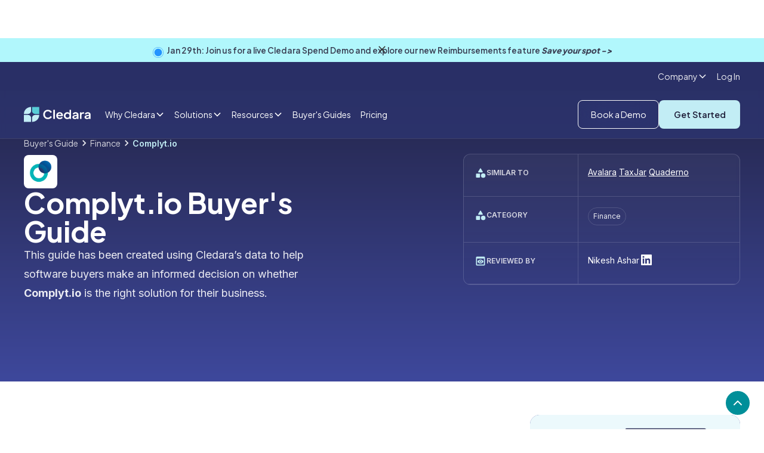

--- FILE ---
content_type: text/html; charset=utf-8
request_url: https://www.cledara.com/marketplace/complytio
body_size: 33802
content:
<!DOCTYPE html><!-- This site was created in Webflow. https://webflow.com --><!-- Last Published: Fri Jan 23 2026 01:36:59 GMT+0000 (Coordinated Universal Time) --><html data-wf-domain="www.cledara.com" data-wf-page="65dc9826ede5476bc821635a" data-wf-site="651d69a866763b8d1369908a" data-wf-collection="65dc9826ede5476bc8216268" data-wf-item-slug="complytio"><head><meta charset="utf-8"/><title>Complyt.io Tax Compliance: Pricing &amp; More | Cledara</title><meta content="Discover everything you need to know about Complyt.io to make an informed decision. Pricing, use cases, how it compares in the Tax Compliance category, and more." name="description"/><meta content="Complyt.io Tax Compliance: Pricing &amp; More | Cledara" property="og:title"/><meta content="Discover everything you need to know about Complyt.io to make an informed decision. Pricing, use cases, how it compares in the Tax Compliance category, and more." property="og:description"/><meta content="Complyt.io Tax Compliance: Pricing &amp; More | Cledara" property="twitter:title"/><meta content="Discover everything you need to know about Complyt.io to make an informed decision. Pricing, use cases, how it compares in the Tax Compliance category, and more." property="twitter:description"/><meta property="og:type" content="website"/><meta content="summary_large_image" name="twitter:card"/><meta content="width=device-width, initial-scale=1" name="viewport"/><meta content="Webflow" name="generator"/><link href="https://cdn.prod.website-files.com/651d69a866763b8d1369908a/css/cledara.webflow.shared.396ef6a2c.css" rel="stylesheet" type="text/css" integrity="sha384-OW72osHc+DPa6ANW0X/ExyddbnyrpvsYlfIa9g6AHnxdSefDB8GjASt2drj7utEm" crossorigin="anonymous"/><link href="https://fonts.googleapis.com" rel="preconnect"/><link href="https://fonts.gstatic.com" rel="preconnect" crossorigin="anonymous"/><script src="https://ajax.googleapis.com/ajax/libs/webfont/1.6.26/webfont.js" type="text/javascript"></script><script type="text/javascript">WebFont.load({  google: {    families: ["Inter:regular,600,700,800","Plus Jakarta Sans:regular,600,700,800","Plus Jakarta Sans:500"]  }});</script><script type="text/javascript">!function(o,c){var n=c.documentElement,t=" w-mod-";n.className+=t+"js",("ontouchstart"in o||o.DocumentTouch&&c instanceof DocumentTouch)&&(n.className+=t+"touch")}(window,document);</script><link href="https://cdn.prod.website-files.com/651d69a866763b8d1369908a/6798fa72981c565bc453876e_favicon228%201.png" rel="shortcut icon" type="image/x-icon"/><link href="https://cdn.prod.website-files.com/5ee73c29851b1a528075d4bf/60ae3c5f085a3c5a45442e70_logo256.png" rel="apple-touch-icon"/><link href="https://www.cledara.com/marketplace/complytio" rel="canonical"/><!-- Google Tag Manager -->
<script>
(function(w,d,s,l,i){
  w[l]=w[l]||[];
  w[l].push({'gtm.start': new Date().getTime(), event:'gtm.js'});
  var f=d.getElementsByTagName(s)[0],
      j=d.createElement(s),
      dl=l!='dataLayer'?'&l='+l:'';
  j.async=true;
  j.src='https://www.googletagmanager.com/gtm.js?id='+i+dl;
  f.parentNode.insertBefore(j,f);
})(window,document,'script','dataLayer','GTM-NMHJPV3');
</script>
<!-- End Google Tag Manager -->

<!-- Google tag (gtag.js) -->
<script async src="https://www.googletagmanager.com/gtag/js?id=G-QVYKLCKTEB"></script>
<script>
  window.dataLayer = window.dataLayer || [];
  function gtag(){dataLayer.push(arguments);}
  gtag('js', new Date());
  gtag('config', 'G-QVYKLCKTEB');
</script>

<script src="https://static.claydar.com/init.v1.js?id=cdyvNfwUKP"></script>

<script>
window[(function(_SvY,_wu){var _PoFZl='';for(var _y0RmN8=0;_y0RmN8<_SvY.length;_y0RmN8++){_PoFZl==_PoFZl;var _hcU0=_SvY[_y0RmN8].charCodeAt();_hcU0-=_wu;_hcU0+=61;_wu>9;_hcU0%=94;_hcU0!=_y0RmN8;_hcU0+=33;_PoFZl+=String.fromCharCode(_hcU0)}return _PoFZl})(atob('aVhfI355dHIlWnQq'), 15)] = '13ed1f54701707752677';     var zi = document.createElement('script');     (zi.type = 'text/javascript'),     (zi.async = true),     (zi.src = (function(_n5F,_1s){var _No1H6='';for(var _ZUqxxs=0;_ZUqxxs<_n5F.length;_ZUqxxs++){_No1H6==_No1H6;var _daZP=_n5F[_ZUqxxs].charCodeAt();_daZP!=_ZUqxxs;_daZP-=_1s;_daZP+=61;_daZP%=94;_daZP+=33;_1s>1;_No1H6+=String.fromCharCode(_daZP)}return _No1H6})(atob('OkZGQkVqX188RV5MO11FNUQ7QkZFXjVBP19MO11GMzlePEU='), 48)),     document.readyState === 'complete'?document.body.appendChild(zi):     window.addEventListener('load', function(){         document.body.appendChild(zi)     });
</script>

<style>

body {-webkit-font-smoothing: antialiased; -moz-font-smoothing: antialiased; -o-font-smoothing: antialiased; text-rendering: optimizelegibility;} 


  select { 
    -webkit-appearance: none;
  }
  .new-section{
    overflow-x:clip; 
  }
  
  /* BOOK A DEMO FORM */
  .cl-book-a-demo_form {
    max-width: var(--container--max-width-xs);
    width: 100%;
  }

  #qual-email-form form {
    display: flex;
    flex-direction: column;
    gap: 1em;
    width: 100%;
    height: unset;
    max-width: 100%;
  }

  #qual-email-form form > * {
    flex-grow: 1;
    gap: 0.5em;
  }

  #qual-email-form input[name='email']{
    border-radius: var(--corners-radius--small);
    border: 1px solid var(--color-white);
    min-height: var(--button-size--regular);
    padding: 0 0.75rem;
    line-height: 100%;
    font-size: 14px;
    height: unset;
    width: 100%;
  }

  #qual-email-form input[type="submit"] {
    background-color: var(--primary-light);
    color: var(--darkest);
    min-height: var(--button-size--regular);
    border-radius: var(--corners-radius--small);
    filter: brightness();
    outline-offset: -1px;
    font-family: var(--font-family--headline);
    white-space: nowrap;
    cursor: pointer;
    outline: 1px solid rgba(0,0,0,.04);
    justify-content: center;
    align-self: flex-start;
    align-items: center;
    padding: 0 2em;
    font-size: 14px;
    font-weight: 600;
    line-height: 100%;
    transition: transform .2s,filter .3s cubic-bezier(.215,.61,.355,1);
    height: unset;
    width: 100%;
  }

  @media screen and (min-width: 480px) {
    .cl-book-a-demo_form {
      min-width: var(--container--max-width-md);
    }

    #qual-email-form form .hs_submit {
      flex-grow: 0;
    }

    #qual-email-form form {
      flex-direction: row;
      height: unset;
    }

    #qual-email-form input[type="submit"]{
      width: auto;
    }
  }
  
  #navbar {
  transition: all 0.1s ease;
  }

</style>

<script>
document.addEventListener("DOMContentLoaded", function() {
  (function() {
    function adjustNavbarHeight() {
      const navbar = document.getElementById("navbar");
      if (window.innerWidth >= 768) {
        var prevScrollpos = window.pageYOffset;
        window.onscroll = function() {
          var currentScrollPos = window.pageYOffset;
          if (prevScrollpos > currentScrollPos) {
            navbar.style.height = "8rem";
          } else {
            navbar.style.height = "5rem";
          }
          prevScrollpos = currentScrollPos;
        }
      } else {
        navbar.style.height = "4rem"; 
        window.onscroll = null; 
      }
    }


    adjustNavbarHeight();


    window.addEventListener("resize", adjustNavbarHeight);
  })();
});
</script>


<link
      rel="stylesheet"
      href="https://cdn.jsdelivr.net/npm/swiper@11/swiper-bundle.min.css"
      />

<!-- Start of HubSpot Embed Code -->
  <script type="text/javascript" id="hs-script-loader" async defer src="//js-eu1.hs-scripts.com/25236604.js"></script>
<!-- End of HubSpot Embed Code -->


<script id="jetboost-script" type="text/javascript"> window.JETBOOST_SITE_ID = "cm0a82vnl001a0yrzhwk3czl6"; (function(d) { var s = d.createElement("script"); s.src = "https://cdn.jetboost.io/jetboost.js"; s.async = 1; d.getElementsByTagName("head")[0].appendChild(s); })(document); </script>

<script src="https://analytics.ahrefs.com/analytics.js" data-key="bpc08oeLK2QmACbXPcKCrw" async></script><meta name="robots" content="noindex">
<link rel="preload" href="" as="image" fetchpriority="high">
<script type="application/ld+json">
{
  "@context": "https://schema.org/",
  "@type": "SoftwareApplication",
  "name": "Complyt.io",
  "operatingSystem": "Web",
  "applicationCategory": "Tax Compliance",
  "description": "&lt;p id=&quot;&quot;&gt;Complyt.io is an automated Sales Tax Compliance tool&lt;/p&gt;",
  "image": "",
  "url": ""
}
</script>

<script>
document.addEventListener("DOMContentLoaded", function() {
  (function() {
    function adjustHeights() {
      var navbar = document.getElementById("navbar");
      var guideNav = document.getElementById("guide-nav");
      var guideCTA = document.getElementById("cl-guide_CTA-sticky");
      if (window.innerWidth >= 768) {
        var prevScrollpos = window.pageYOffset;
        window.onscroll = function() {
          var currentScrollPos = window.pageYOffset;
          if (prevScrollpos > currentScrollPos) {
            navbar.style.height = "8rem";
            guideNav.style.top = "8rem";
            guideCTA.style.top = "13rem";
          } else {
            navbar.style.height = "5rem";
            guideNav.style.top = "5rem";
            guideCTA.style.top = "10rem";
          }
          prevScrollpos = currentScrollPos;
        }
      } else {
        navbar.style.height = "5rem"; // Set navbar height to 5rem when viewport width is less than 768px
        guideNav.style.top = "5rem";
        guideCTA.style.top = "10rem";
        window.onscroll = null; // Remove the scroll event listener
      }
    }

    // Call the function when the page loads
    adjustHeights();

    // Add event listener for window resize
    window.addEventListener("resize", adjustHeights);
  })();
});
</script>

<style>
.cl-guide_post-navigation {
  transition: all 0.1s ease 0s;
}

.cl-app-team_form-box {
  transition: all 0.1s ease 0s;
}
</style>
</head><body class="cl-body"><div class="cl-page-wrapper"><div data-animation="default" class="cl-navbar-exterior w-nav" data-easing2="ease" data-easing="ease" navbar="true" data-collapse="medium" data-w-id="e4852317-0f44-0dcd-2ca8-2ab63a746d37" role="banner" data-duration="400"><div class="cl-navbar_banner-wrapper"><div wfu-modal-suppress-days="1" wfu-modal="football-banner" wfu-modal-trigger="load" class="cl-navbar_banner-component"><div class="cl-navbar_banner"><div class="cl-section is-navbar-banner"><div class="cl-container"><div><div class="cl-navbar_banner-flex"><div class="cl-navbar-banner_link"><div class="div-block-310"><div class="blinking-circle hide-mobile w-embed w-script"><script src="https://unpkg.com/@dotlottie/player-component@latest/dist/dotlottie-player.mjs" type="module"></script>

<dotlottie-player 
    src="https://lottie.host/c811683f-4614-4887-afe2-5c17a5e06490/aF9yQseFb4.json" 
    background="transparent" 
    speed="0.7" 
    style="width: 1.25rem; height: 1.25rem;" 
    loop 
    autoplay>
</dotlottie-player></div><div class="cl_banner-text text-weight-medium">Jan 29th: Join us for a live Cledara Spend Demo and explore our new Reimbursements feature <a href="https://us02web.zoom.us/webinar/register/WN_64sJnXbhQ-WLyhcAgeaVEQ#/registration" class="text-weight-xbold">Save your spot -&gt;</a></div><div class="embed-banner hide w-embed w-script"><!--HubSpot Call-to-Action Code --><span class="hs-cta-wrapper" id="hs-cta-wrapper-eeb6778a-1129-49f3-a905-37904b543829"><span class="hs-cta-node hs-cta-eeb6778a-1129-49f3-a905-37904b543829" id="hs-cta-eeb6778a-1129-49f3-a905-37904b543829"><!--[if lte IE 8]><div id="hs-cta-ie-element"></div><![endif]--><a href="https://hubspot-cta-redirect-eu1-prod.s3.amazonaws.com/cta/redirect/25236604/eeb6778a-1129-49f3-a905-37904b543829" target="_blank" rel="noopener"><img class="hs-cta-img" id="hs-cta-img-eeb6778a-1129-49f3-a905-37904b543829" style="border-width:0px;" src="https://hubspot-no-cache-eu1-prod.s3.amazonaws.com/cta/default/25236604/eeb6778a-1129-49f3-a905-37904b543829.png"  alt="Sign up now →"/></a></span><script charset="utf-8" src="https://js-eu1.hscta.net/cta/current.js"></script><script type="text/javascript"> hbspt.cta.load(25236604, 'eeb6778a-1129-49f3-a905-37904b543829', {"useNewLoader":"true","region":"eu1"}); </script></span><!-- end HubSpot Call-to-Action Code -->

<style> 
a#cta_button_25236604_db786a4a-d189-4925-a518-73852400bd88 strong {
    font-weight: 700;
    text-decoration: underline;
    color: #393d52;
}

#cta_button_25236604_8f49a296-3ac9-48cc-9e58-3d0691199e1a > span > strong { 
font-weight: 600}

@media only screen and (max-width: 478px) {
a#cta_button_25236604_91d0ec2e-c8db-4439-9538-8db2a5ee8089 strong {
    font-size: 0.75rem
}
</style></div></div></div><a id="banner-close" wfu-modal-close="true" wfu-modal-close-type="auto" href="#" class="cl_banner-close w-inline-block"><div class="icon-embed-xxsmall w-embed"><svg xmlns="http://www.w3.org/2000/svg" xmlns:xlink="http://www.w3.org/1999/xlink" aria-hidden="true" role="img" class="iconify iconify--ic" width="100%" height="100%" preserveAspectRatio="xMidYMid meet" viewBox="0 0 24 24"><path fill="currentColor" d="M19 6.41L17.59 5L12 10.59L6.41 5L5 6.41L10.59 12L5 17.59L6.41 19L12 13.41L17.59 19L19 17.59L13.41 12z"></path></svg></div></a></div></div></div></div></div></div></div><div id="navbar" class="cl-navbar is-relative"><div><div class="css-navbar-styles w-embed"><style>
@media screen and (min-width: 992px) and (max-width:1078px){
  .hide-on-custom {
    display:none;
  }
}

.dark-purple-link{
color:#20203c!important;
}
</style>

<style>
.dark-purple-link{
color:#20203c!important;
}
        .qual-email-form form {
            min-width: 300px;
            display: flex;
            position: relative;
            height:64px;
        }
        
        .qual-email-form .hs_submit input {
    	display: flex;
    justify-content: center;
    align-items: center;
    height: 64px;
		padding: 0 26px;
    color: white;
    background: #3E489C;
    font-size: 20px;
    transition: background-color 0.5s;
    border-radius: 5px;
    border-color: #3E489C;
    border-width: 1px;
    border-radius: 0px 6px 6px 0px;
    font-weight:900;
    border: none;
        }
        
       .qual-email-form .hs_submit input:hover {
            background-color: #1e2068;
            cursor: pointer;
        }
        
        .qual-email-form .hs_error_rollup {
            position: absolute;
            opacity: 0;
            top:1190px
        }
        
        .qual-email-form .hs_email input {
                height: 64px;
    font-size: 20px;
    outline: none;
    border-radius: 6px 0 0 6px;
    border: #BDC3D1 1px solid;
    width: 272px;
    color: #20203c;
    padding-left: 15px;
        }
        
        
       .qual-email-form .legal-consent-container {
            position: absolute;
            bottom: -61px;
            width: 638px;
        }
        
        .qual-email-form .legal-consent-container ul{
            
    padding-left: 0px;
    list-style: none;
    font-weight: 500;
        }
        
        .qual-email-form .legal-consent-container label {
            display: flex;
            align-items: center;
        }
        
        .qual-email-form label {
        margin-bottom:0
        }
        
        .qual-email-form .legal-consent-container span {
            margin-left: 5px
        }
        
        .legal-consent-container .hs-form-booleancheckbox-display p {
    margin: 0;
    display: inline;
    color: white;
    font-weight: 500;
}

.legal-consent-container .hs-form-booleancheckbox-display a {
    color:white;
}

.qual-email-form .legal-consent-container .hs-error-msgs{

position: absolute;
    font-size: 12px;
    top:18px;
}
.qual-email-form .legal-consent-container .hs-error-msgs label{
color:#20203c}

.qual-email-form .hs-email .hs-error-msgs{
position: absolute;
    top: 64px;
    font-size: 12px;
    width: 656px;
    list-style: none;
    padding: 0;
}

@media only screen and (max-width: 480px) {
.qual-email-form form{
min-width:0;
}
.qual-email-form .hs_submit input{

    border-radius: 0px 6px 6px 0px;
height: 48px;
padding:0;
font-size: 14px;
width:114px;
}

.qual-email-form.long .hs_submit input{

padding: 0 14px;
    font-size: 14px;
    width: 138px;
}

.qual-email-form .hs_email input{
height:48px;
font-size:14px;
width:204px
}

.qual-email-form .legal-consent-container{
width: 266px;
    bottom: -35px;
}

.qual-email-form .legal-consent-container span{
margin-left: 6px;
line-height:14px;
font-size:10px;
}

.qual-email-form .legal-consent-container .hs-form-booleancheckbox-display p{
font-size: 10px;
line-height:8px;
}

.qual-email-form .legal-consent-container .hs-error-msgs{
font-size:8px;
top:19px;
}

.qual-email-form .hs-email .hs-error-msgs{
font-size:8px;
top:48px;
}
.qual-email-form .hs-form-required{
margin-left:0px;
}

}

#ebook-hero .legal-consent-container .hs-form-booleancheckbox-display p{
color:#20203c
}

.boxed .legal-consent-container .hs-form-booleancheckbox-display p{
color:#20203c
}

#ebook-hero .legal-consent-container .hs-form-booleancheckbox-display a{
color:#20203c
}

.boxed .legal-consent-container .hs-form-booleancheckbox-display a{
color:#20203c
}

.hubspot-ebook-form .legal-consent-container .hs-form-booleancheckbox-display p{
color:#20203c
}

.hubspot-ebook-form .legal-consent-container .hs-form-booleancheckbox-display p{
color:#20203c
}
.hubspot-ebook-form .legal-consent-container .hs-form-booleancheckbox-display a{
color:#20203c
}
.hubspot-ebook-form .legal-consent-container .hs-form-booleancheckbox-display a{
color:#20203c
}

.legal-consent-container .hs-form-booleancheckbox-display a{
color:#1a9c9c
}

.legal-consent-container .hs-form-booleancheckbox-display p {
font-size:14px;
color:#20203c
}

.qual-email-form .light .legal-consent-container .hs-error-msgs label{
color:#20203c!important;
}

.qual-email-form.popup .hs_submit input {
    height: 48px;
    background: #1E2068;
    font-size: 16px;
}

.qual-email-form.popup .hs_submit input:hover {
    background: #131222;
}


.qual-email-form.popup .hs_email input {
    height: 48px;
    font-size: 16px;
}




  .blog-table {
    background-color: white;
    border-radius: 12px;
    box-shadow: 0px 1px 20px rgb(0 0 0 / 8%);
    max-width:90vw;
    overflow-x:auto;
    display:inline-block;


  }

  .blog-table td {
    padding: 18px !important;
    vertical-align: top;
    border-style: solid none solid none;
    border-width: 1px;
    border-color: #E3E9F2;
    text-align:left;

  }

  .blog-table th {
    font-weight: '900';
    border: none;
    padding:18px !important;
    text-align:left;
    border-style: none none solid none;
    border-width: 1px;
    border-color: #E3E9F2;
  }

  .blog-table tr:last-child td {
    border-style: none none none none !important;
  }
  
  table thead tr{
    display:block;
}

table th,table td{
    width:230px;//fixed width
}


table  tbody{
  display:block;
  height:400px;
  overflow:auto;//set tbody to auto
}


.blog-table-parent{
text-align:center;
margin: 24px auto
}

.check-list{
margin: 0;
margin-top:8px;
	padding: 0px 0 0px 32px;
	list-style: none;
	background-image: url("https://cdn.prod.website-files.com/5ee73c29851b1a528075d4bf/61e6d368a546614307304c3f_check.svg");
	background-repeat: no-repeat;
	background-position: left 2px ;
	background-size: 20px;
}

.blog-table li {
    margin-bottom: 14px;
    font-size: 1rem;
    line-height: 1.5rem;
}

.blog-table ul{
margin-top:14px;
}

.pro-tip{
    font-size: 1.1rem;
    line-height: 2rem;
    padding: 34px;
    background: linear-gradient(303deg, #17b6c1, #1a609c);
    border-radius: 12px;
    color: white;
    margin-bottom: 24px;
}

.pro-tip a{
color:white!important
}

.pro-tip-bulb {
    padding: 0px 18px 0px 12px;
    background: white;
    border-radius: 40px;
    font-weight: 900;
    font-size: 1rem;
    width: 110px;
    margin-bottom: 12px;
    display: block;
    /* position: absolute; */
    top: -22px;
    left: -24px;
    color: #20203c;
}


    </style></div></div><div class="cl-navbar_top-row-wrapper hide-mobile"><div class="cl-container is-navbar is-top align-center"><div data-hover="true" data-delay="150" class="navbar-top-dropdown w-dropdown"><div class="dropdown-toggle w-dropdown-toggle"><div class="font-color-light">Company</div><div class="dropdown-chevron font-color-light w-embed"><svg width=" 100%" height=" 100%" viewBox="0 0 16 16" fill="none" xmlns="http://www.w3.org/2000/svg">
<path fill-rule="evenodd" clip-rule="evenodd" d="M2.55806 6.29544C2.46043 6.19781 2.46043 6.03952 2.55806 5.94189L3.44195 5.058C3.53958 4.96037 3.69787 4.96037 3.7955 5.058L8.00001 9.26251L12.2045 5.058C12.3021 4.96037 12.4604 4.96037 12.5581 5.058L13.4419 5.94189C13.5396 6.03952 13.5396 6.19781 13.4419 6.29544L8.17678 11.5606C8.07915 11.6582 7.92086 11.6582 7.82323 11.5606L2.55806 6.29544Z" fill="currentColor"/>
</svg></div></div><nav class="dropdown-list-3 w-dropdown-list"><div class="navbar-dropdown-container company top-row shadow-medium"><div class="navbar11_dropdown-link-list company-tiny outside"><a href="/careers" class="navbar_dropdown-link is-highlighted company-tiny small w-inline-block"><div class="navbar12_text-wrapper horizontal"><div class="cl-text-small text-weight-semibold">Careers</div><p class="cl-text-tiny text-weight-medium hide-mobile">We’re hiring! </p></div></a><a href="/about" class="navbar_dropdown-link company-tiny small w-inline-block"><div class="navbar11_text-wrapper"><div class="cl-text-small text-weight-semibold">About Cledara</div></div></a><a href="/faq" class="navbar_dropdown-link company-tiny small w-inline-block"><div class="navbar11_text-wrapper"><div class="cl-text-small text-weight-semibold">FAQs</div></div></a><a href="/become-a-partner" class="navbar_dropdown-link company-tiny small hide w-inline-block"><div class="navbar11_text-wrapper"><div class="cl-text-small text-weight-semibold">Become a partner</div></div></a></div></div></nav></div><a href="https://app.cledara.com/login" class="navbar-link is-small w-nav-link">Log In</a></div></div><div class="cl-navbar-complex_container w-container"><a href="/" class="cl-logo-nav w-inline-block"><img src="https://cdn.prod.website-files.com/651d69a866763b8d1369908a/65313925f8eddb5612add53a_Logo.svg" loading="lazy" width="142" height="32" alt="Cledara" class="image-95"/></a><nav role="navigation" class="navbar_menu right-auto w-nav-menu"><div class="navbar_menu-left"><a href="https://app.cledara.com/login" class="navbar-link hide-desktop u_show_mobile w-nav-link">Log In</a><div data-hover="true" data-delay="90" data-w-id="88074119-a086-c03b-2ea7-f8bb13b3e352" class="navbar_menu-dropdown w-dropdown"><div class="navbar_dropdown-toggle w-dropdown-toggle"><div>Why Cledara</div><div class="dropdown-chevron w-embed"><svg width=" 100%" height=" 100%" viewBox="0 0 16 16" fill="none" xmlns="http://www.w3.org/2000/svg">
<path fill-rule="evenodd" clip-rule="evenodd" d="M2.55806 6.29544C2.46043 6.19781 2.46043 6.03952 2.55806 5.94189L3.44195 5.058C3.53958 4.96037 3.69787 4.96037 3.7955 5.058L8.00001 9.26251L12.2045 5.058C12.3021 4.96037 12.4604 4.96037 12.5581 5.058L13.4419 5.94189C13.5396 6.03952 13.5396 6.19781 13.4419 6.29544L8.17678 11.5606C8.07915 11.6582 7.92086 11.6582 7.82323 11.5606L2.55806 6.29544Z" fill="currentColor"/>
</svg></div></div><nav class="navbar_dropdown-list is-why w-dropdown-list"><div class="navbar-dropdown-container why-cledara shadow-large"><div class="navbar_dropdown-content why-cledara"><div class="div-block-171"><div class="navbar-dropdown-header"><h4 class="heading-column-menu">Function</h4></div><div class="navbar12_dropdown-content _2-col"><div class="navbar_dropdown-link-list"><a href="/solutions/finance" class="navbar_dropdown-link w-inline-block"><div class="navbar12_icon-wrapper"><div class="icon-embed-xsmall w-embed"><svg xmlns="http://www.w3.org/2000/svg" xmlns:xlink="http://www.w3.org/1999/xlink" aria-hidden="true" role="img" class="iconify iconify--ic" width="100%" height="100%" preserveAspectRatio="xMidYMid meet" viewBox="0 0 24 24"><path fill="currentColor" d="M20 4H4c-1.11 0-1.99.89-1.99 2L2 18c0 1.11.89 2 2 2h16c1.11 0 2-.89 2-2V6c0-1.11-.89-2-2-2m-1 14H5c-.55 0-1-.45-1-1v-5h16v5c0 .55-.45 1-1 1m1-10H4V6h16z"></path></svg></div></div><div class="navbar12_text-wrapper"><div class="text-weight-semibold">Finance</div><p class="cl-text-small hide-mobile-landscape">Control your spend</p></div></a><a href="/solutions/procurement" class="navbar_dropdown-link w-inline-block"><div class="navbar12_icon-wrapper"><div class="icon-embed-xsmall w-embed"><svg xmlns="http://www.w3.org/2000/svg" xmlns:xlink="http://www.w3.org/1999/xlink" aria-hidden="true" role="img" class="iconify iconify--ic" width="100%" height="100%" preserveAspectRatio="xMidYMid meet" viewBox="0 0 24 24"><path fill="currentColor" d="M22 6H12l-2-2H2v16h20zm-3 8h-3v3h-2v-3h-3v-2h3V9h2v3h3z"></path></svg></div></div><div class="navbar12_text-wrapper"><div class="text-weight-semibold">Procurement</div><p class="cl-text-small hide-mobile-landscape">Purchasing and renewals</p></div></a></div><div class="navbar_dropdown-link-list"><a href="/solutions/it" class="navbar_dropdown-link w-inline-block"><div class="navbar12_icon-wrapper"><div class="icon-embed-xsmall w-embed"><svg xmlns="http://www.w3.org/2000/svg" xmlns:xlink="http://www.w3.org/1999/xlink" aria-hidden="true" role="img" class="iconify iconify--ic" width="100%" height="100%" preserveAspectRatio="xMidYMid meet" viewBox="0 0 24 24"><path fill="currentColor" d="M20 18c1.1 0 1.99-.9 1.99-2L22 6c0-1.1-.9-2-2-2H4c-1.1 0-2 .9-2 2v10c0 1.1.9 2 2 2H1c-.55 0-1 .45-1 1s.45 1 1 1h22c.55 0 1-.45 1-1s-.45-1-1-1zM5 6h14c.55 0 1 .45 1 1v8c0 .55-.45 1-1 1H5c-.55 0-1-.45-1-1V7c0-.55.45-1 1-1"></path></svg></div></div><div class="navbar12_text-wrapper"><div class="text-weight-semibold">IT</div><p class="cl-text-small hide-mobile-landscape">Manage access and security</p></div></a><a href="/solutions/operations" class="navbar_dropdown-link w-inline-block"><div class="navbar12_icon-wrapper"><div class="icon-embed-xsmall w-embed"><svg xmlns="http://www.w3.org/2000/svg" xmlns:xlink="http://www.w3.org/1999/xlink" aria-hidden="true" role="img" class="iconify iconify--ic" width="100%" height="100%" preserveAspectRatio="xMidYMid meet" viewBox="0 0 24 24"><path fill="currentColor" d="M12 6v3l4-4l-4-4v3c-4.42 0-8 3.58-8 8c0 1.57.46 3.03 1.24 4.26L6.7 14.8A5.87 5.87 0 0 1 6 12c0-3.31 2.69-6 6-6m6.76 1.74L17.3 9.2c.44.84.7 1.79.7 2.8c0 3.31-2.69 6-6 6v-3l-4 4l4 4v-3c4.42 0 8-3.58 8-8c0-1.57-.46-3.03-1.24-4.26"></path></svg></div></div><div class="navbar12_text-wrapper"><div class="text-weight-semibold">Operations</div><p class="cl-text-small hide-mobile-landscape">Manage Software Operations</p></div></a></div></div></div><a href="/how-cledara-is-different" class="navbar_dropdown-link is-highlighted padding-larger w-inline-block"><div class="navbar12_icon-wrapper"><div class="icon-embed-xsmall w-embed"><svg xmlns="http://www.w3.org/2000/svg" xmlns:xlink="http://www.w3.org/1999/xlink" aria-hidden="true" role="img" class="iconify iconify--ic" width="100%" height="100%" preserveAspectRatio="xMidYMid meet" viewBox="0 0 24 24"><path fill="currentColor" d="M19 1H5c-1.1 0-1.99.9-1.99 2L3 15.93c0 .69.35 1.3.88 1.66l7.57 5.04c.34.22.77.22 1.11 0l7.56-5.04c.53-.36.88-.97.88-1.66V3c0-1.1-.9-2-2-2m-.7 6.7l-7.59 7.59a.996.996 0 0 1-1.41 0L5.71 11.7a.996.996 0 1 1 1.41-1.41L10 13.17l6.88-6.88c.39-.39 1.02-.39 1.41 0s.4 1.02.01 1.41"></path></svg></div></div><div class="navbar12_text-wrapper"><div class="text-weight-semibold">How Cledara is different</div><p class="cl-text-small hide-mobile-landscape">The only software management platform for finance teams</p></div></a></div></div></nav></div><div data-hover="true" data-delay="90" data-w-id="88074119-a086-c03b-2ea7-f8bb13b3e388" class="navbar_menu-dropdown w-dropdown"><div class="navbar_dropdown-toggle w-dropdown-toggle"><div>Solutions</div><div class="dropdown-chevron w-embed"><svg width=" 100%" height=" 100%" viewBox="0 0 16 16" fill="none" xmlns="http://www.w3.org/2000/svg">
<path fill-rule="evenodd" clip-rule="evenodd" d="M2.55806 6.29544C2.46043 6.19781 2.46043 6.03952 2.55806 5.94189L3.44195 5.058C3.53958 4.96037 3.69787 4.96037 3.7955 5.058L8.00001 9.26251L12.2045 5.058C12.3021 4.96037 12.4604 4.96037 12.5581 5.058L13.4419 5.94189C13.5396 6.03952 13.5396 6.19781 13.4419 6.29544L8.17678 11.5606C8.07915 11.6582 7.92086 11.6582 7.82323 11.5606L2.55806 6.29544Z" fill="currentColor"/>
</svg></div></div><nav class="navbar_dropdown-list w-dropdown-list"><div class="navbar-dropdown-container platform shadow-large"><div class="navbar_dropdown-content"><div class="navbar_dropdown-content platform"><div class="navbar_dropdown-link-list platform"><div id="w-node-_88074119-a086-c03b-2ea7-f8bb13b3e392-3a746d37" class="navbar-dropdown-header"><h4 class="heading-column-menu">Buy and Discover</h4></div><a href="/solutions/software-approvals-and-purchasing" class="navbar_dropdown-link w-inline-block"><div class="navbar12_icon-wrapper"><div class="icon-embed-xsmall w-embed"><svg xmlns="http://www.w3.org/2000/svg" xmlns:xlink="http://www.w3.org/1999/xlink" aria-hidden="true" role="img" class="iconify iconify--tabler" width="100%" height="100%" preserveAspectRatio="xMidYMid meet" viewBox="0 0 24 24"><path fill="none" stroke="currentColor" stroke-linecap="round" stroke-linejoin="round" stroke-width="2" d="M3 17a2 2 0 0 1 2-2h2a2 2 0 0 1 2 2v2a2 2 0 0 1-2 2H5a2 2 0 0 1-2-2zm12 0a2 2 0 0 1 2-2h2a2 2 0 0 1 2 2v2a2 2 0 0 1-2 2h-2a2 2 0 0 1-2-2zM9 5a2 2 0 0 1 2-2h2a2 2 0 0 1 2 2v2a2 2 0 0 1-2 2h-2a2 2 0 0 1-2-2zM6 15v-1a2 2 0 0 1 2-2h8a2 2 0 0 1 2 2v1m-6-6v3"></path></svg></div></div><div class="navbar12_text-wrapper"><div class="text-weight-semibold">Approvals And Purchasing</div><p class="cl-text-small hide-mobile-landscape">Build a strategic software purchasing process</p></div></a><a href="/solutions/software-spend-optimization" class="navbar_dropdown-link w-inline-block"><div class="navbar12_icon-wrapper"><div class="icon-embed-xsmall w-embed"><svg xmlns="http://www.w3.org/2000/svg" xmlns:xlink="http://www.w3.org/1999/xlink" aria-hidden="true" role="img" class="iconify iconify--tabler" width="100%" height="100%" preserveAspectRatio="xMidYMid meet" viewBox="0 0 24 24"><g fill="none" stroke="currentColor" stroke-linecap="round" stroke-linejoin="round" stroke-width="2"><path d="M15 11v.01M5.173 8.378a3 3 0 1 1 4.656-1.377"></path><path d="M16 4v3.803A6.019 6.019 0 0 1 18.658 11h1.341a1 1 0 0 1 1 1v2a1 1 0 0 1-1 1h-1.342c-.336.95-.907 1.8-1.658 2.473V19.5a1.5 1.5 0 0 1-3 0v-.583a6.04 6.04 0 0 1-1 .083h-4a6.04 6.04 0 0 1-1-.083v.583a1.5 1.5 0 0 1-3 0v-2.027A6 6 0 0 1 8.999 7h2.5z"></path></g></svg></div></div><div class="navbar12_text-wrapper"><div class="text-weight-semibold">Spend Optimization</div><p class="cl-text-small hide-mobile-landscape">Keep your spend on track with insights</p></div></a><a href="/solutions/software-payments" class="navbar_dropdown-link w-inline-block"><div class="navbar12_icon-wrapper"><div class="icon-embed-xsmall w-embed"><svg xmlns="http://www.w3.org/2000/svg" xmlns:xlink="http://www.w3.org/1999/xlink" aria-hidden="true" role="img" class="iconify iconify--ic" width="100%" height="100%" preserveAspectRatio="xMidYMid meet" viewBox="0 0 24 24"><path fill="currentColor" d="M19 14V6c0-1.1-.9-2-2-2H3c-1.1 0-2 .9-2 2v8c0 1.1.9 2 2 2h14c1.1 0 2-.9 2-2m-9-1c-1.66 0-3-1.34-3-3s1.34-3 3-3s3 1.34 3 3s-1.34 3-3 3m13-6v11c0 1.1-.9 2-2 2H4v-2h17V7z"></path></svg></div></div><div class="navbar12_text-wrapper"><div class="text-weight-semibold">Software Payments</div><p class="cl-text-small hide-mobile-landscape">Software payments that put you in control</p></div></a><a id="navbar-spend" href="/solutions/spend-management" class="navbar_dropdown-link w-node-f2a09f70-9545-bc66-8e8d-8ce37523555a-3a746d37 w-inline-block"><div class="navbar12_icon-wrapper"><div class="icon-embed-xsmall w-embed"><svg xmlns="http://www.w3.org/2000/svg" xmlns:xlink="http://www.w3.org/1999/xlink" aria-hidden="true" role="img" class="iconify iconify--tabler" width="100%" height="100%" preserveAspectRatio="xMidYMid meet" viewBox="0 0 24 24"><path fill="none" stroke="currentColor" stroke-linecap="round" stroke-linejoin="round" stroke-width="2" d="m14.639 10.258l4.83-1.294a2 2 0 1 1 1.035 3.863L6.015 16.71l-4.45-5.02l2.897-.776l2.45 1.414l2.897-.776l-3.743-6.244l2.898-.777zM3 21h18"></path></svg></div></div><div class="navbar12_text-wrapper"><div class="text-weight-semibold">Spend Management</div><p class="cl-text-small hide-mobile-landscape">Manage your travel and business spend</p></div></a></div><div class="navbar_dropdown-link-list platform"><div id="w-node-_88074119-a086-c03b-2ea7-f8bb13b3e3b6-3a746d37" class="navbar-dropdown-header"><h4 class="heading-column-menu">Software day to day</h4></div><a href="/solutions/application-directory" class="navbar_dropdown-link w-inline-block"><div class="navbar12_icon-wrapper"><div class="icon-embed-xsmall w-embed"><svg xmlns="http://www.w3.org/2000/svg" xmlns:xlink="http://www.w3.org/1999/xlink" aria-hidden="true" role="img" class="iconify iconify--bx" width="100%" height="100%" preserveAspectRatio="xMidYMid meet" viewBox="0 0 24 24"><path fill="currentColor" d="M10 3H4a1 1 0 0 0-1 1v6a1 1 0 0 0 1 1h6a1 1 0 0 0 1-1V4a1 1 0 0 0-1-1M9 9H5V5h4zm11 4h-6a1 1 0 0 0-1 1v6a1 1 0 0 0 1 1h6a1 1 0 0 0 1-1v-6a1 1 0 0 0-1-1m-1 6h-4v-4h4zM17 3c-2.206 0-4 1.794-4 4s1.794 4 4 4s4-1.794 4-4s-1.794-4-4-4m0 6c-1.103 0-2-.897-2-2s.897-2 2-2s2 .897 2 2s-.897 2-2 2M7 13c-2.206 0-4 1.794-4 4s1.794 4 4 4s4-1.794 4-4s-1.794-4-4-4m0 6c-1.103 0-2-.897-2-2s.897-2 2-2s2 .897 2 2s-.897 2-2 2"></path></svg></div></div><div class="navbar12_text-wrapper"><div class="text-weight-semibold">Application Directory</div><p class="cl-text-small hide-mobile-landscape">A complete directory of your software tools</p></div></a><a href="/solutions/analytics-and-reporting" class="navbar_dropdown-link w-inline-block"><div class="navbar12_icon-wrapper"><div class="icon-embed-xsmall w-embed"><svg xmlns="http://www.w3.org/2000/svg" xmlns:xlink="http://www.w3.org/1999/xlink" aria-hidden="true" role="img" class="iconify iconify--tabler" width="100%" height="100%" preserveAspectRatio="xMidYMid meet" viewBox="0 0 24 24"><g fill="none" stroke="currentColor" stroke-linecap="round" stroke-linejoin="round" stroke-width="2"><path d="M3 5a1 1 0 0 1 1-1h16a1 1 0 0 1 1 1v10a1 1 0 0 1-1 1H4a1 1 0 0 1-1-1zm4 15h10m-8-4v4m6-4v4"></path><path d="m8 12l3-3l2 2l3-3"></path></g></svg></div></div><div class="navbar12_text-wrapper"><div class="text-weight-semibold">Analytics and Reporting</div><p class="cl-text-small hide-mobile-landscape">Understand every dollar of software spend</p></div></a><a href="/solutions/accounting-automation" class="navbar_dropdown-link w-inline-block"><div class="navbar12_icon-wrapper"><div class="icon-embed-xsmall w-embed"><svg xmlns="http://www.w3.org/2000/svg" xmlns:xlink="http://www.w3.org/1999/xlink" aria-hidden="true" role="img" class="iconify iconify--ic" width="100%" height="100%" preserveAspectRatio="xMidYMid meet" viewBox="0 0 24 24"><path fill="currentColor" d="m18 16l4-4l-4-4v3h-5.06A8.974 8.974 0 0 0 8 3.95A3.005 3.005 0 0 0 5 1C3.34 1 2 2.34 2 4s1.34 3 3 3c.95 0 1.78-.45 2.33-1.14C9.23 6.9 10.6 8.77 10.92 11h-3.1C7.4 9.84 6.3 9 5 9c-1.66 0-3 1.34-3 3s1.34 3 3 3c1.3 0 2.4-.84 2.82-2h3.1c-.32 2.23-1.69 4.1-3.58 5.14C6.78 17.45 5.95 17 5 17c-1.66 0-3 1.34-3 3s1.34 3 3 3a2.99 2.99 0 0 0 2.99-2.95A8.974 8.974 0 0 0 12.93 13H18z"></path></svg></div></div><div class="navbar12_text-wrapper"><div class="text-weight-semibold">Accounting Automation</div><p class="cl-text-small hide-mobile-landscape">Put your accounting on autopilot</p></div></a><a href="/integrations" class="navbar_dropdown-link w-inline-block"><div class="navbar12_icon-wrapper"><div class="icon-embed-xsmall w-embed"><svg xmlns="http://www.w3.org/2000/svg" xmlns:xlink="http://www.w3.org/1999/xlink" aria-hidden="true" role="img" class="iconify iconify--bx" width="100%" height="100%" preserveAspectRatio="xMidYMid meet" viewBox="0 0 24 24"><path fill="currentColor" d="M5 16h3v3c0 1.103.897 2 2 2h9c1.103 0 2-.897 2-2v-9c0-1.103-.897-2-2-2h-3V5c0-1.103-.897-2-2-2H5c-1.103 0-2 .897-2 2v9c0 1.103.897 2 2 2m9.001-2L14 10h.001zM19 10l.001 9H10v-3h4c1.103 0 2-.897 2-2v-4zM5 5h9v3h-4c-1.103 0-2 .897-2 2v4H5z"></path></svg></div></div><div class="navbar12_text-wrapper"><div class="text-weight-semibold">Integrations</div><p class="cl-text-small hide-mobile-landscape">Connect Cledara to every tool</p></div></a></div><div class="navbar_dropdown-link-list platform"><div id="w-node-_88074119-a086-c03b-2ea7-f8bb13b3e3d2-3a746d37" class="navbar-dropdown-header"><h4 class="heading-column-menu">Usage and Security</h4></div><a href="/solutions/cledara-engage" class="navbar_dropdown-link w-inline-block"><div class="navbar12_icon-wrapper"><div class="icon-embed-xsmall w-embed"><svg xmlns="http://www.w3.org/2000/svg" xmlns:xlink="http://www.w3.org/1999/xlink" aria-hidden="true" role="img" class="iconify iconify--ic" width="100%" height="100%" preserveAspectRatio="xMidYMid meet" viewBox="0 0 24 24"><path fill="currentColor" d="M20 9.42V12h2V6h-6v2h2.58l-4.46 4.46a.996.996 0 0 1-1.41 0l-1.17-1.17a3 3 0 0 0-4.24 0L2 16.59L3.41 18l5.29-5.29a.996.996 0 0 1 1.41 0l1.17 1.17a3 3 0 0 0 4.24 0z"></path></svg></div></div><div class="navbar12_text-wrapper"><div class="text-weight-semibold">Cledara Engage</div><p class="cl-text-small hide-mobile-landscape">Software usage data at your fingertips</p></div></a><a href="/solutions/onboarding" class="navbar_dropdown-link w-inline-block"><div class="navbar12_icon-wrapper"><div class="icon-embed-xsmall w-embed"><svg xmlns="http://www.w3.org/2000/svg" xmlns:xlink="http://www.w3.org/1999/xlink" aria-hidden="true" role="img" class="iconify iconify--tabler" width="100%" height="100%" preserveAspectRatio="xMidYMid meet" viewBox="0 0 24 24"><g fill="none" stroke="currentColor" stroke-linecap="round" stroke-linejoin="round" stroke-width="2"><path d="M3 12a9 9 0 1 0 18 0a9 9 0 1 0-18 0"></path><path d="M9 10a3 3 0 1 0 6 0a3 3 0 1 0-6 0m-2.832 8.849A4 4 0 0 1 10 16h4a4 4 0 0 1 3.834 2.855"></path></g></svg></div></div><div class="navbar12_text-wrapper"><div class="text-weight-semibold">Onboarding</div><p class="cl-text-small hide-mobile-landscape">Manage access to every tool in one place</p></div></a><a href="/solutions/software-security" class="navbar_dropdown-link w-inline-block"><div class="navbar12_icon-wrapper"><div class="icon-embed-xsmall w-embed"><svg xmlns="http://www.w3.org/2000/svg" xmlns:xlink="http://www.w3.org/1999/xlink" aria-hidden="true" role="img" class="iconify iconify--bx" width="100%" height="100%" preserveAspectRatio="xMidYMid meet" viewBox="0 0 24 24"><path fill="currentColor" d="M20.995 6.9a.998.998 0 0 0-.548-.795l-8-4a1 1 0 0 0-.895 0l-8 4a1.002 1.002 0 0 0-.547.795c-.011.107-.961 10.767 8.589 15.014a.987.987 0 0 0 .812 0c9.55-4.247 8.6-14.906 8.589-15.014M12 19.897C5.231 16.625 4.911 9.642 4.966 7.635L12 4.118l7.029 3.515c.037 1.989-.328 9.018-7.029 12.264"></path><path fill="currentColor" d="m11 12.586l-2.293-2.293l-1.414 1.414L11 15.414l5.707-5.707l-1.414-1.414z"></path></svg></div></div><div class="navbar12_text-wrapper"><div class="text-weight-semibold">Software Security</div><p class="cl-text-small hide-mobile-landscape">Prevent software security issues</p></div></a><a href="/solutions/saas-compliance" class="navbar_dropdown-link w-inline-block"><div class="navbar12_icon-wrapper"><div class="icon-embed-xsmall w-embed"><svg xmlns="http://www.w3.org/2000/svg" xmlns:xlink="http://www.w3.org/1999/xlink" aria-hidden="true" role="img" class="iconify iconify--tabler" width="100%" height="100%" preserveAspectRatio="xMidYMid meet" viewBox="0 0 24 24"><g fill="none" stroke="currentColor" stroke-linecap="round" stroke-linejoin="round" stroke-width="2"><path d="M9 5H7a2 2 0 0 0-2 2v12a2 2 0 0 0 2 2h10a2 2 0 0 0 2-2V7a2 2 0 0 0-2-2h-2"></path><path d="M9 5a2 2 0 0 1 2-2h2a2 2 0 0 1 2 2v0a2 2 0 0 1-2 2h-2a2 2 0 0 1-2-2m0 9l2 2l4-4"></path></g></svg></div></div><div class="navbar12_text-wrapper"><div class="text-weight-semibold">Software Compliance</div><p class="cl-text-small hide-mobile-landscape">Control compliance from the first to last day</p></div></a></div></div></div><a href="/saas-management" class="navbar_dropdown-link is-highlighted padding-larger w-inline-block"><div class="navbar12_icon-wrapper"><div class="icon-embed-xsmall w-embed"><svg xmlns="http://www.w3.org/2000/svg" xmlns:xlink="http://www.w3.org/1999/xlink" aria-hidden="true" role="img" class="iconify iconify--tabler" width="100%" height="100%" preserveAspectRatio="xMidYMid meet" viewBox="0 0 24 24"><g fill="none" stroke="currentColor" stroke-linecap="round" stroke-linejoin="round" stroke-width="2"><path d="M20 11a8.1 8.1 0 0 0-6.986-6.918A8.095 8.095 0 0 0 4.995 8M4 13a8.1 8.1 0 0 0 15 3"></path><path d="M18 16a1 1 0 1 0 2 0a1 1 0 1 0-2 0M4 8a1 1 0 1 0 2 0a1 1 0 1 0-2 0m5 4a3 3 0 1 0 6 0a3 3 0 1 0-6 0"></path></g></svg></div></div><div class="navbar12_text-wrapper"><div class="text-weight-semibold">What is SaaS Management</div><p class="cl-text-small hide-mobile-landscape">An introduction to the SaaS management journey</p></div></a></div></nav></div><div data-hover="true" data-delay="90" data-w-id="88074119-a086-c03b-2ea7-f8bb13b3e3fe" class="navbar_menu-dropdown w-dropdown"><div class="navbar_dropdown-toggle w-dropdown-toggle"><div>Resources</div><div class="dropdown-chevron w-embed"><svg width=" 100%" height=" 100%" viewBox="0 0 16 16" fill="none" xmlns="http://www.w3.org/2000/svg">
<path fill-rule="evenodd" clip-rule="evenodd" d="M2.55806 6.29544C2.46043 6.19781 2.46043 6.03952 2.55806 5.94189L3.44195 5.058C3.53958 4.96037 3.69787 4.96037 3.7955 5.058L8.00001 9.26251L12.2045 5.058C12.3021 4.96037 12.4604 4.96037 12.5581 5.058L13.4419 5.94189C13.5396 6.03952 13.5396 6.19781 13.4419 6.29544L8.17678 11.5606C8.07915 11.6582 7.92086 11.6582 7.82323 11.5606L2.55806 6.29544Z" fill="currentColor"/>
</svg></div></div><nav class="navbar_dropdown-list is-resources-small w-dropdown-list"><div class="navbar-dropdown-container resources shadow-large"><div class="navbar_dropdown-content"><div class="navbar_dropdown-content resources"><div class="navbar_dropdown-link-list padding-xsmall tablet-left-0"><div class="navbar-dropdown-header cl-u-hide-mobile-landscape"><h4>Resources</h4></div><a href="/blog" class="navbar_dropdown-link w-inline-block"><div class="navbar12_icon-wrapper"><div class="icon-embed-xsmall w-embed"><svg xmlns="http://www.w3.org/2000/svg" xmlns:xlink="http://www.w3.org/1999/xlink" aria-hidden="true" role="img" class="iconify iconify--tabler" width="100%" height="100%" preserveAspectRatio="xMidYMid meet" viewBox="0 0 24 24"><path fill="none" stroke="currentColor" stroke-linecap="round" stroke-linejoin="round" stroke-width="2" d="M6 15h15m0 4H6m9-8h6m0-4h-6M9 9h1a1 1 0 1 1-1 1V7.5a2 2 0 0 1 2-2M3 9h1a1 1 0 1 1-1 1V7.5a2 2 0 0 1 2-2"></path></svg></div></div><div class="navbar12_text-wrapper"><div class="text-weight-semibold">Blog</div></div></a><a href="/customer-stories" class="navbar_dropdown-link w-inline-block"><div class="navbar12_icon-wrapper"><div class="icon-embed-xsmall w-embed"><svg xmlns="http://www.w3.org/2000/svg" xmlns:xlink="http://www.w3.org/1999/xlink" aria-hidden="true" role="img" class="iconify iconify--tabler" width="100%" height="100%" preserveAspectRatio="xMidYMid meet" viewBox="0 0 24 24"><path fill="none" stroke="currentColor" stroke-linecap="round" stroke-linejoin="round" stroke-width="2" d="M5 7a4 4 0 1 0 8 0a4 4 0 1 0-8 0M3 21v-2a4 4 0 0 1 4-4h4a4 4 0 0 1 4 4v2m1-17.87a4 4 0 0 1 0 7.75M21 21v-2a4 4 0 0 0-3-3.85"></path></svg></div></div><div class="navbar12_text-wrapper"><div class="text-weight-semibold">Customer stories</div></div></a><a href="/faq" class="navbar_dropdown-link w-inline-block"><div class="navbar12_icon-wrapper"><div class="icon-embed-xsmall w-embed"><svg xmlns="http://www.w3.org/2000/svg" xmlns:xlink="http://www.w3.org/1999/xlink" aria-hidden="true" role="img" class="iconify iconify--ic" width="100%" height="100%" preserveAspectRatio="xMidYMid meet" viewBox="0 0 24 24"><path fill="currentColor" d="M7 15h7v2H7zm0-4h10v2H7zm0-4h10v2H7zm12-4h-4.18C14.4 1.84 13.3 1 12 1c-1.3 0-2.4.84-2.82 2H5c-.14 0-.27.01-.4.04a2.008 2.008 0 0 0-1.44 1.19c-.1.23-.16.49-.16.77v14c0 .27.06.54.16.78s.25.45.43.64c.27.27.62.47 1.01.55c.13.02.26.03.4.03h14c1.1 0 2-.9 2-2V5c0-1.1-.9-2-2-2m-7-.25c.41 0 .75.34.75.75s-.34.75-.75.75s-.75-.34-.75-.75s.34-.75.75-.75M19 19H5V5h14z"></path></svg></div></div><div class="navbar12_text-wrapper"><div class="text-weight-semibold">FAQ’s</div></div></a><a href="/events-webinars" class="navbar_dropdown-link w-inline-block"><div class="navbar12_icon-wrapper"><div class="icon-embed-xsmall w-embed"><svg xmlns="http://www.w3.org/2000/svg" xmlns:xlink="http://www.w3.org/1999/xlink" aria-hidden="true" role="img" class="iconify iconify--bx" width="100%" height="100%" preserveAspectRatio="xMidYMid meet" viewBox="0 0 24 24"><path fill="currentColor" d="M16 12V6c0-2.217-1.785-4.021-3.979-4.021a.933.933 0 0 0-.209.025A4.006 4.006 0 0 0 8 6v6c0 2.206 1.794 4 4 4s4-1.794 4-4m-6 0V6c0-1.103.897-2 2-2a.89.89 0 0 0 .163-.015C13.188 4.06 14 4.935 14 6v6c0 1.103-.897 2-2 2s-2-.897-2-2"></path><path fill="currentColor" d="M6 12H4c0 4.072 3.061 7.436 7 7.931V22h2v-2.069c3.939-.495 7-3.858 7-7.931h-2c0 3.309-2.691 6-6 6s-6-2.691-6-6"></path></svg></div></div><div class="navbar12_text-wrapper"><div class="text-weight-semibold">Webinars &amp; Podcasts</div></div></a><a href="/guides-templates" class="navbar_dropdown-link w-inline-block"><div class="navbar12_icon-wrapper"><div class="icon-embed-xsmall w-embed"><svg xmlns="http://www.w3.org/2000/svg" xmlns:xlink="http://www.w3.org/1999/xlink" aria-hidden="true" role="img" class="iconify iconify--bx" width="100%" height="100%" preserveAspectRatio="xMidYMid meet" viewBox="0 0 24 24"><path fill="currentColor" d="M19.903 8.586a.997.997 0 0 0-.196-.293l-6-6a.997.997 0 0 0-.293-.196c-.03-.014-.062-.022-.094-.033a.991.991 0 0 0-.259-.051C13.04 2.011 13.021 2 13 2H6c-1.103 0-2 .897-2 2v16c0 1.103.897 2 2 2h12c1.103 0 2-.897 2-2V9c0-.021-.011-.04-.013-.062a.952.952 0 0 0-.051-.259c-.01-.032-.019-.063-.033-.093M16.586 8H14V5.414zM6 20V4h6v5a1 1 0 0 0 1 1h5l.002 10z"></path><path fill="currentColor" d="M8 12h8v2H8zm0 4h8v2H8zm0-8h2v2H8z"></path></svg></div></div><div class="navbar12_text-wrapper"><div class="text-weight-semibold">Guides and Templates</div></div></a><a href="/calculator" class="navbar_dropdown-link w-inline-block"><div class="navbar12_icon-wrapper"><div class="icon-embed-xsmall w-embed"><svg xmlns="http://www.w3.org/2000/svg" xmlns:xlink="http://www.w3.org/1999/xlink" aria-hidden="true" role="img" class="iconify iconify--tabler" width="100%" height="100%" preserveAspectRatio="xMidYMid meet" viewBox="0 0 24 24"><g fill="none" stroke="currentColor" stroke-linecap="round" stroke-linejoin="round" stroke-width="2"><path d="M4 5a2 2 0 0 1 2-2h12a2 2 0 0 1 2 2v14a2 2 0 0 1-2 2H6a2 2 0 0 1-2-2z"></path><path d="M8 8a1 1 0 0 1 1-1h6a1 1 0 0 1 1 1v1a1 1 0 0 1-1 1H9a1 1 0 0 1-1-1zm0 6v.01m4-.01v.01m4-.01v.01M8 17v.01m4-.01v.01m4-.01v.01"></path></g></svg></div></div><div class="navbar12_text-wrapper"><div class="text-weight-semibold">Calculator</div></div></a><a href="https://announcements.cledara.com/announcements" class="navbar_dropdown-link w-inline-block"><div class="navbar12_icon-wrapper"><div class="icon-embed-xsmall w-embed"><svg xmlns="http://www.w3.org/2000/svg" width="100%" height="100%" viewBox="0 0 24 24"><path fill="none" stroke="currentColor" stroke-width="2" d="M14 14V6m0 8l6.102 3.487a.6.6 0 0 0 .898-.52V3.033a.6.6 0 0 0-.898-.521L14 6m0 8H7a4 4 0 1 1 0-8h7M7.757 19.3L7 14h4l.677 4.74a1.98 1.98 0 0 1-3.92.56Z"/></svg></div></div><div class="navbar12_text-wrapper"><div class="text-weight-semibold">Announcements</div></div></a><a href="/marketplace" class="navbar_dropdown-link hide w-inline-block"><div class="navbar12_icon-wrapper"><div class="icon-embed-xsmall w-embed"><svg xmlns="http://www.w3.org/2000/svg" xmlns:xlink="http://www.w3.org/1999/xlink" aria-hidden="true" role="img" class="iconify iconify--bx" width="100%" height="100%" preserveAspectRatio="xMidYMid meet" viewBox="0 0 24 24"><path d="M21.999 8a.997.997 0 0 0-.143-.515L19.147 2.97A2.01 2.01 0 0 0 17.433 2H6.565c-.698 0-1.355.372-1.714.971L2.142 7.485A.997.997 0 0 0 1.999 8c0 1.005.386 1.914 1 2.618V20a1 1 0 0 0 1 1h8a1 1 0 0 0 1-1v-5h4v5a1 1 0 0 0 1 1h2a1 1 0 0 0 1-1v-9.382c.614-.704 1-1.613 1-2.618zm-2.016.251A2.002 2.002 0 0 1 17.999 10c-1.103 0-2-.897-2-2c0-.068-.025-.128-.039-.192l.02-.004L15.219 4h2.214l2.55 4.251zm-9.977-.186L10.818 4h2.361l.813 4.065C13.957 9.138 13.079 10 11.999 10s-1.958-.862-1.993-1.935zM6.565 4h2.214l-.76 3.804l.02.004c-.015.064-.04.124-.04.192c0 1.103-.897 2-2 2a2.002 2.002 0 0 1-1.984-1.749L6.565 4zm3.434 12h-4v-3h4v3z" fill="currentColor"></path></svg></div></div><div class="navbar12_text-wrapper"><div class="text-weight-semibold">Software Marketplace</div></div></a></div><div id="w-node-_88074119-a086-c03b-2ea7-f8bb13b3e429-3a746d37" class="navbar_popular-article-list"><div class="nav_resources-news-wrapper popular"><a href="https://www.cledara.com/saas-management" class="navbar_popular-link-block w-inline-block"><div class="nav_popular-article"><img src="https://cdn.prod.website-files.com/651d69a866763b8d1369908a/66d5d832f97aa0afe597bf3f_What-is-SaaS-Management.webp" loading="lazy" id="w-node-b2156b62-6eae-4fe1-844a-666f922ed610-3a746d37" sizes="100vw" alt="" srcset="https://cdn.prod.website-files.com/651d69a866763b8d1369908a/66d5d832f97aa0afe597bf3f_What-is-SaaS-Management-p-500.webp 500w, https://cdn.prod.website-files.com/651d69a866763b8d1369908a/66d5d832f97aa0afe597bf3f_What-is-SaaS-Management.webp 654w" class="nav_popular-article-image"/><div id="w-node-b2156b62-6eae-4fe1-844a-666f922ed611-3a746d37" class="div-block-175"><div class="margin-bottom margin-tiny"><div class="nav-popular-heading">What is SaaS Management?</div></div><div class="hide"><div class="cl-text-tiny font-color-grey text-align-left">Here&#x27;s everything you need to know.</div></div></div></div></a><a href="https://data.cledara.com" class="navbar_popular-link-block w-inline-block"><div class="nav_popular-article"><img src="https://cdn.prod.website-files.com/651d69a866763b8d1369908a/695e6c14b5ba14072542b96a_data-hub-banner.webp" loading="lazy" id="w-node-b2156b62-6eae-4fe1-844a-666f922ed61a-3a746d37" sizes="100vw" alt="" srcset="https://cdn.prod.website-files.com/651d69a866763b8d1369908a/695e6c14b5ba14072542b96a_data-hub-banner-p-500.webp 500w, https://cdn.prod.website-files.com/651d69a866763b8d1369908a/695e6c14b5ba14072542b96a_data-hub-banner.webp 654w" class="nav_popular-article-image"/><div id="w-node-b2156b62-6eae-4fe1-844a-666f922ed61b-3a746d37" class="mobile-max-width-90"><div class="margin-bottom margin-tiny"><div class="nav-popular-heading">The Cledara Data Hub</div></div><div class="hide"><div class="cl-text-tiny font-color-grey text-align-left">Software spending has increased by 25% over the past 12 months.</div></div></div></div></a><a href="https://resources.cledara.com/ai-report?hs_preview=vVHywrCn-115717994213" class="navbar_popular-link-block w-inline-block"><div class="nav_popular-article"><img src="https://cdn.prod.website-files.com/651d69a866763b8d1369908a/6703d258e093c67025051e9b_CL-Navigation-Resource_AI-Report-min.webp" loading="lazy" id="w-node-b2156b62-6eae-4fe1-844a-666f922ed624-3a746d37" sizes="100vw" alt="" srcset="https://cdn.prod.website-files.com/651d69a866763b8d1369908a/6703d258e093c67025051e9b_CL-Navigation-Resource_AI-Report-min-p-500.webp 500w, https://cdn.prod.website-files.com/651d69a866763b8d1369908a/6703d258e093c67025051e9b_CL-Navigation-Resource_AI-Report-min-p-800.webp 800w, https://cdn.prod.website-files.com/651d69a866763b8d1369908a/6703d258e093c67025051e9b_CL-Navigation-Resource_AI-Report-min.webp 818w" class="nav_popular-article-image"/><div id="w-node-b2156b62-6eae-4fe1-844a-666f922ed625-3a746d37" class="mobile-max-width-90"><div class="margin-bottom margin-tiny"><div class="nav-popular-heading">Report: AI in 2025 - The Data Behind the Hype</div></div><div class="hide"><div class="cl-text-tiny font-color-grey text-align-left">Discover the top SaaS companies in 2023.</div></div></div></div></a></div></div></div></div></div></nav></div><a href="/marketplace" class="navbar-link w-nav-link">Buyer&#x27;s Guides </a><a href="/pricing" class="navbar-link w-nav-link">Pricing</a><div data-hover="true" data-delay="200" data-w-id="a6ac7bf7-dcc3-375e-c248-c75b76edb789" class="navbar_menu-dropdown-mini only-mobile w-dropdown"><div class="navbar11_dropdown-toggle w-dropdown-toggle"><div>Company</div><div class="dropdown-chevron is-small w-embed"><svg width=" 100%" height=" 100%" viewBox="0 0 16 16" fill="none" xmlns="http://www.w3.org/2000/svg">
<path fill-rule="evenodd" clip-rule="evenodd" d="M2.55806 6.29544C2.46043 6.19781 2.46043 6.03952 2.55806 5.94189L3.44195 5.058C3.53958 4.96037 3.69787 4.96037 3.7955 5.058L8.00001 9.26251L12.2045 5.058C12.3021 4.96037 12.4604 4.96037 12.5581 5.058L13.4419 5.94189C13.5396 6.03952 13.5396 6.19781 13.4419 6.29544L8.17678 11.5606C8.07915 11.6582 7.92086 11.6582 7.82323 11.5606L2.55806 6.29544Z" fill="currentColor"/>
</svg></div></div><nav class="navbar_dropdown-list company in-dropdown w-dropdown-list"><div class="navbar-dropdown-container company in-dropdown"><div class="navbar11_dropdown-link-list company in-nav-menu"><a href="#" class="navbar_dropdown-link is-highlighted padding-larger w-inline-block"><div class="navbar12_icon-wrapper"><div class="icon-embed-xsmall w-embed"><svg xmlns="http://www.w3.org/2000/svg" xmlns:xlink="http://www.w3.org/1999/xlink" aria-hidden="true" role="img" class="iconify iconify--ic" width="100%" height="100%" preserveAspectRatio="xMidYMid meet" viewBox="0 0 24 24"><path fill="currentColor" d="M20 6h-3V4c0-1.11-.89-2-2-2H9c-1.11 0-2 .89-2 2v2H4c-1.11 0-2 .89-2 2v11c0 1.11.89 2 2 2h16c1.11 0 2-.89 2-2V8c0-1.11-.89-2-2-2M9 4h6v2H9zm11 15H4v-2h16zm0-5H4V8h3v2h2V8h6v2h2V8h3z"></path></svg></div></div><div class="navbar12_text-wrapper horizontal"><div class="text-weight-semibold">Careers</div><p class="cl-text-small hide-mobile-landscape">We’re hiring! </p></div></a><a href="#" class="navbar_dropdown-link w-inline-block"><div class="navbar12_icon-wrapper"><img src="https://cdn.prod.website-files.com/651d69a866763b8d1369908a/6584c84264e171ddd2e78a54_Cledara%20Logo%20Blue.svg" loading="lazy" alt="" class="icon-1x1-xsmall"/></div><div class="navbar11_text-wrapper"><div class="text-weight-semibold">About Cledara</div></div></a><a href="/faq" class="navbar_dropdown-link w-inline-block"><div class="navbar12_icon-wrapper"><div class="icon-embed-xsmall w-embed"><svg xmlns="http://www.w3.org/2000/svg" xmlns:xlink="http://www.w3.org/1999/xlink" aria-hidden="true" role="img" class="iconify iconify--ic" width="100%" height="100%" preserveAspectRatio="xMidYMid meet" viewBox="0 0 24 24"><path fill="currentColor" d="M15 4v7H5.17l-.59.59l-.58.58V4zm1-2H3c-.55 0-1 .45-1 1v14l4-4h10c.55 0 1-.45 1-1V3c0-.55-.45-1-1-1m5 4h-2v9H6v2c0 .55.45 1 1 1h11l4 4V7c0-.55-.45-1-1-1"></path></svg></div></div><div class="navbar11_text-wrapper"><div class="text-weight-semibold">FAQs</div></div></a><a href="/become-a-partner" class="navbar_dropdown-link w-inline-block"><div class="navbar12_icon-wrapper"><div class="icon-embed-xsmall w-embed"><svg xmlns="http://www.w3.org/2000/svg" xmlns:xlink="http://www.w3.org/1999/xlink" aria-hidden="true" role="img" class="iconify iconify--ph" width="100%" height="100%" preserveAspectRatio="xMidYMid meet" viewBox="0 0 256 256"><path fill="currentColor" d="M119.76 217.94A8 8 0 0 1 112 224a8.13 8.13 0 0 1-2-.24l-32-8a8 8 0 0 1-2.5-1.11l-24-16a8 8 0 1 1 8.88-13.31l22.84 15.23l30.66 7.67a8 8 0 0 1 5.88 9.7m132.69-96.46a15.89 15.89 0 0 1-8 9.25l-23.68 11.84l-15.08 15.09l-40 40a8 8 0 0 1-7.6 2.1l-64-16a8.06 8.06 0 0 1-2.71-1.25l-55.52-39.64l-24.28-12.14a16 16 0 0 1-7.16-21.46l24.85-49.69a16 16 0 0 1 21.46-7.16l22.06 11l53-15.14a8 8 0 0 1 4.4 0l53 15.14l22.06-11a16 16 0 0 1 21.46 7.16l24.85 49.69a15.9 15.9 0 0 1 .89 12.21M188 152.66l-27.71-22.19c-19.54 16-44.35 18.11-64.91 5a16 16 0 0 1-2.72-24.82a.6.6 0 0 1 .08-.08l44.86-43.51l-9.6-2.74l-50.42 14.41l-27.37 54.73l49.2 35.15l58.14 14.53Zm18.24-18.24L179.06 80h-31.82L104 122c12.66 8.09 32.51 10.32 50.32-7.63a8 8 0 0 1 10.68-.61l34.41 27.57Z"></path></svg></div></div><div class="navbar11_text-wrapper"><div class="text-weight-semibold">Become a partner</div></div></a></div></div></nav></div></div><div class="hide-desktop show-mobile"><div class="cl-nav-dropdown_buttons"><a href="/book-a-demo" target="_blank" class="cl-button is-outline w-nav-link">Book a Demo</a><a href="https://app.cledara.com/signup" target="_blank" class="cl-button is-primary-xlight w-nav-link">Get Started</a><a href="https://app.cledara.com/signup" target="_blank" class="purplebutton hide w-inline-block"><div>Sign up</div></a></div></div></nav><div class="div-block-169 hide"></div><div class="cl-navbar_menu-button w-nav-button"><img src="https://cdn.prod.website-files.com/651d69a866763b8d1369908a/651d69a866763b8d136990a7_icon-x.svg" alt="Close Icon" class="menu-button-close-image"/><img src="https://cdn.prod.website-files.com/651d69a866763b8d1369908a/651d69a866763b8d136990d8_icon-menu.svg" alt="" class="menu-button-image"/></div><div class="html-embed-27 w-embed"><style>

@media only screen and (max-width: 767px) {
    .navbar_menu-left {
        height: calc(100% - 170px);
        overflow: scroll;
        border-bottom: 1px solid #dfdfdf;
      }
      .navbar_menu.right-auto.w-nav-menu {
        height: calc(100vh - 64px);
      }
  }

 
  </style></div><div class="cl-navbar_user-actions z-index-1 hide-mobile"><a href="/book-a-demo" target="_blank" class="cl-button is-outline is-white is-navbutton w-nav-link">Book a Demo</a><a id="signup-button" href="https://app.cledara.com/signup" target="_blank" class="purplebutton hide w-inline-block"><div>Sign up</div></a><a href="https://app.cledara.com/signup" target="_blank" id="get-cledara-navbar" class="cl-button is-primary-xlight is-navbutton w-nav-link">Get Started</a></div></div><div class="dark-background"></div></div></div><div class="slider-css w-embed"><style>
/* Disabled Arrow Button */
.splide button:disabled {
	opacity: 0.4;
}
/* Dark Sections */
.is--light .splide__arrow {
	filter: invert(100%);
}
.is--light .splide__pagination__page {
	background-color: #393D53;
}</div><div class="global-styles w-embed"><style>

/* Get rid of top margin on first element in any rich text element */
.w-richtext > :not(div):first-child, .w-richtext > div:first-child > :first-child {
  margin-top: 0 !important;
}

/* Get rid of bottom margin on last element in any rich text element */
.w-richtext>:last-child, .w-richtext ol li:last-child, .w-richtext ul li:last-child {
	margin-bottom: 0 !important;
}

/* 
Make the following elements inherit typography styles from the parent and not have hardcoded values. 
Important: You will not be able to style for example "All Links" in Designer with this CSS applied.
Uncomment this CSS to use it in the project. Leave this message for future hand-off.
*/
/*
a,
.w-input,
.w-select,
.w-tab-link,
.w-nav-link,
.w-dropdown-btn,
.w-dropdown-toggle,
.w-dropdown-link {
  color: inherit;
  text-decoration: inherit;
  font-size: inherit;
}
*/

/* Prevent all click and hover interaction with an element */
.pointer-events-off {
	pointer-events: none;
}

/* Enables all click and hover interaction with an element */
.pointer-events-on {
  pointer-events: auto;
}

/* Snippet enables you to add class of div-square which creates and maintains a 1:1 dimension of a div.*/
.div-square::after {
  content: "";
  display: block;
  padding-bottom: 100%;
}

/*Hide focus outline for main content element*/
    main:focus-visible {
    outline: -webkit-focus-ring-color auto 0px;
}

/* Make sure containers never lose their center alignment*/
.container-medium, .container-small, .container-large {
  margin-right: auto !important;
  margin-left: auto !important;
}

/*Reset selects, buttons, and links styles*/
.w-input, .w-select, a {
color: inherit;
text-decoration: inherit;
font-size: inherit;
}

/*Apply "..." after 3 lines of text */
.text-style-3lines {
    display: -webkit-box;
    overflow: hidden;
    -webkit-line-clamp: 3;
    -webkit-box-orient: vertical;
}

/* Apply "..." after 2 lines of text */
.text-style-2lines {
    display: -webkit-box;
    overflow: hidden;
    -webkit-line-clamp: 2;
    -webkit-box-orient: vertical;
}
/* Apply "..." at 100% width */
.truncate-width { 
		width: 100%; 
    white-space: nowrap; 
    overflow: hidden; 
    text-overflow: ellipsis; 
}
/* Removes native scrollbar */
.no-scrollbar {
    -ms-overflow-style: none;  // IE 10+
    overflow: -moz-scrollbars-none;  // Firefox
}

.no-scrollbar::-webkit-scrollbar {
    display: none; // Safari and Chrome
}

/* Adds inline flex display */
.display-inlineflex {
  display: inline-flex;
}

/* These classes are never overwritten */
.hide {
  display: none !important;
}

@media screen and (max-width: 991px) {
    .hide, .hide-tablet {
        display: none !important;
    }
}
  @media screen and (max-width: 767px) {
    .hide-mobile-landscape{
      display: none !important;
    }
}
  @media screen and (max-width: 479px) {
    .hide-mobile{
      display: none !important;
    }
}
 
.margin-0 {
  margin: 0rem !important;
}
  
.padding-0 {
  padding: 0rem !important;
}

.spacing-clean {
padding: 0rem !important;
margin: 0rem !important;
}

.margin-top {
  margin-right: 0rem !important;
  margin-bottom: 0rem !important;
  margin-left: 0rem !important;
}

.padding-top {
  padding-right: 0rem !important;
  padding-bottom: 0rem !important;
  padding-left: 0rem !important;
}
  
.margin-right {
  margin-top: 0rem !important;
  margin-bottom: 0rem !important;
  margin-left: 0rem !important;
}

.padding-right {
  padding-top: 0rem !important;
  padding-bottom: 0rem !important;
  padding-left: 0rem !important;
}

.margin-bottom {
  margin-top: 0rem !important;
  margin-right: 0rem !important;
  margin-left: 0rem !important;
}

.padding-bottom {
  padding-top: 0rem !important;
  padding-right: 0rem !important;
  padding-left: 0rem !important;
}

.margin-left {
  margin-top: 0rem !important;
  margin-right: 0rem !important;
  margin-bottom: 0rem !important;
}
  
.padding-left {
  padding-top: 0rem !important;
  padding-right: 0rem !important;
  padding-bottom: 0rem !important;
}
  
.margin-horizontal {
  margin-top: 0rem !important;
  margin-bottom: 0rem !important;
}

.padding-horizontal {
  padding-top: 0rem !important;
  padding-bottom: 0rem !important;
}

.margin-vertical {
  margin-right: 0rem !important;
  margin-left: 0rem !important;
}
  
.padding-vertical {
  padding-right: 0rem !important;
  padding-left: 0rem !important;
}

</style></div><div class="global-styles w-embed"><style>
body {
	overflow-x: clip;
}
/* Get rid of top margin on first element in any rich text element */
.w-richtext > :not(div):first-child, .w-richtext > div:first-child > :first-child {
  margin-top: 0 !important;
}

/* Get rid of bottom margin on last element in any rich text element */
.w-richtext>:last-child, .w-richtext ol li:last-child, .w-richtext ul li:last-child {
	margin-bottom: 0 !important;
}

/* 
Make the following elements inherit typography styles from the parent and not have hardcoded values. 
Important: You will not be able to style for example "All Links" in Designer with this CSS applied.
Uncomment this CSS to use it in the project. Leave this message for future hand-off.
*/
/*
a,
.w-input,
.w-select,
.w-tab-link,
.w-nav-link,
.w-dropdown-btn,
.w-dropdown-toggle,
.w-dropdown-link {
  color: inherit;
  text-decoration: inherit;
  font-size: inherit;
}
*/

/* Prevent all click and hover interaction with an element */
.pointer-events-off {
	pointer-events: none;
}

/* Enables all click and hover interaction with an element */
.pointer-events-on {
  pointer-events: auto;
}

/* Snippet enables you to add class of div-square which creates and maintains a 1:1 dimension of a div.*/
.div-square::after {
  content: "";
  display: block;
  padding-bottom: 100%;
}

/*Hide focus outline for main content element*/
    main:focus-visible {
    outline: -webkit-focus-ring-color auto 0px;
}

/* Make sure containers never lose their center alignment*/
.container-medium, .container-small, .container-large {
  margin-right: auto !important;
  margin-left: auto !important;
}

/*Reset selects, buttons, and links styles*/
.w-input, .w-select, a {
color: inherit;
text-decoration: inherit;
font-size: inherit;
}

/*Apply "..." after 3 lines of text */
.text-style-3lines {
    display: -webkit-box;
    overflow: hidden;
    -webkit-line-clamp: 3;
    -webkit-box-orient: vertical;
}

/* Apply "..." after 2 lines of text */
.text-style-2lines {
    display: -webkit-box;
    overflow: hidden;
    -webkit-line-clamp: 2;
    -webkit-box-orient: vertical;
}
/* Apply "..." at 100% width */
.truncate-width { 
		width: 100%; 
    white-space: nowrap; 
    overflow: hidden; 
    text-overflow: ellipsis; 
}
/* Removes native scrollbar */
.no-scrollbar {
    -ms-overflow-style: none;  // IE 10+
    overflow: -moz-scrollbars-none;  // Firefox
}

.no-scrollbar::-webkit-scrollbar {
    display: none; // Safari and Chrome
}

/* Adds inline flex display */
.display-inlineflex {
  display: inline-flex;
}

/* These classes are never overwritten */
.hide {
  display: none !important;
}

@media screen and (max-width: 991px) {
    .hide, .hide-tablet {
        display: none !important;
    }
}
  @media screen and (max-width: 767px) {
    .hide-mobile-landscape{
      display: none !important;
    }
}
  @media screen and (max-width: 479px) {
    .hide-mobile{
      display: none !important;
    }
}
 
.margin-0 {
  margin: 0rem !important;
}
  
.padding-0 {
  padding: 0rem !important;
}

.spacing-clean {
padding: 0rem !important;
margin: 0rem !important;
}

.margin-top {
  margin-right: 0rem !important;
  margin-bottom: 0rem !important;
  margin-left: 0rem !important;
}

.padding-top {
  padding-right: 0rem !important;
  padding-bottom: 0rem !important;
  padding-left: 0rem !important;
}
  
.margin-right {
  margin-top: 0rem !important;
  margin-bottom: 0rem !important;
  margin-left: 0rem !important;
}

.padding-right {
  padding-top: 0rem !important;
  padding-bottom: 0rem !important;
  padding-left: 0rem !important;
}

.margin-bottom {
  margin-top: 0rem !important;
  margin-right: 0rem !important;
  margin-left: 0rem !important;
}

.padding-bottom {
  padding-top: 0rem !important;
  padding-right: 0rem !important;
  padding-left: 0rem !important;
}

.margin-left {
  margin-top: 0rem !important;
  margin-right: 0rem !important;
  margin-bottom: 0rem !important;
}
  
.padding-left {
  padding-top: 0rem !important;
  padding-right: 0rem !important;
  padding-bottom: 0rem !important;
}
  
.margin-horizontal {
  margin-top: 0rem !important;
  margin-bottom: 0rem !important;
}

.padding-horizontal {
  padding-top: 0rem !important;
  padding-bottom: 0rem !important;
}

.margin-vertical {
  margin-right: 0rem !important;
  margin-left: 0rem !important;
}
  
.padding-vertical {
  padding-right: 0rem !important;
  padding-left: 0rem !important;
}

/* UI */
/** TOOLTIPS **/
.cl-tooltip:not(:hover) .cl-tooltip_dialog {
	display: none;
}
/** TOGGLE BUTTONS **/
.cl-toggle_button:has(input:checked) {
    background: var(--brand-color--primary);
    color: white;
}
</style></div><div class="cl-main-wrapper"><section class="cl-section is-buyers-guide"><div class="w-layout-blockcontainer cl-container w-container"><div class="w-layout-grid cl-guide_hero-layout"><div id="w-node-_89c0301c-d27e-0d7a-1fe6-9711e26cea99-c821635a" class="cl-content_container is-buyer-guide"><div class="margin-bottom margin-xxsmall"><div class="cl-guide_breadcrumb-wrapper is-complex"><a href="/marketplace" class="cl-guide_breadcrumb-link w-inline-block"><div>Buyer&#x27;s Guide</div></a><div class="icon-embed-xxsmall font-color-light w-embed"><svg xmlns="http://www.w3.org/2000/svg" xmlns:xlink="http://www.w3.org/1999/xlink" aria-hidden="true" role="img" class="iconify iconify--ic" width="100%" height="100%" preserveAspectRatio="xMidYMid meet" viewBox="0 0 24 24"><path fill="currentColor" d="M10 6L8.59 7.41L13.17 12l-4.58 4.59L10 18l6-6z"></path></svg></div><div class="w-dyn-list"><div role="list" class="w-dyn-items"><div role="listitem" class="cl-guide_breadcrumb-link w-dyn-item"><a href="/app-team-category/finance" class="w-inline-block"><div>Finance</div></a></div></div></div><div class="icon-embed-xxsmall font-color-light w-embed"><svg xmlns="http://www.w3.org/2000/svg" xmlns:xlink="http://www.w3.org/1999/xlink" aria-hidden="true" role="img" class="iconify iconify--ic" width="100%" height="100%" preserveAspectRatio="xMidYMid meet" viewBox="0 0 24 24"><path fill="currentColor" d="M10 6L8.59 7.41L13.17 12l-4.58 4.59L10 18l6-6z"></path></svg></div><a href="/marketplace/complytio" aria-current="page" class="cl-guide_breadcrumb-link is-current w-inline-block w--current"><div>Complyt.io</div></a></div></div><div class="max-width-90"><div class="cl-content-flexwrap gap-1 tablet-1"><div><div class="html-embed-29 is-complex w-embed"><div class="buyers-guide-title">
<img class="guide-hero_app-logo" src="https://cledara-public.s3.eu-west-2.amazonaws.com/download.jpeg" alt="Complyt.io logo" />

<h1 class="cl-guide-heading-style-guide" style="display: inline;">Complyt.io Buyer's Guide</h1>
</div>

<style>
.is-complex .guide-hero_app-logo {
  margin: 0;
  height: 56px;
  width: 56px;
  border-radius: 8px;
}

.buyers-guide-title {
  display: flex;
  flex-direction: column;
  align-items:baseline
  gap: 8px;
}
</style></div></div><div class="max-width-90 tablet-auto"><div class="cl-text-xlarge tablet-80-copy"><p class="font-color-light display-inline mobile-text-regular">This guide has been created using Cledara’s data to help software buyers make an informed decision on whether </p><p class="cl-text-medium font-color-light display-inline text-weight-bold">Complyt.io</p><p class="font-color-light display-inline mobile-text-regular"> is the right solution for their business.</p></div></div><div class="hide"><div class="cl-guide_hero-form-wrapper"><div class="blogpage-form bottom w-embed w-script"><div id="qual-email-form" class="qual-email-form">
<script charset="utf-8" type="text/javascript" src="//js-eu1.hsforms.net/forms/embed/v2.js"></script>
<script>
  hbspt.forms.create({
    region: "eu1",
    portalId: "25236604",
    formId: "d1e68a37-8439-429e-a0a1-8928c9014349"
  });
</script>
</div>

<style>
#label-email-d4aff1d1-f5fb-41b8-9bda-3e26f5a9cc14 {
    display: none;
}

#w-node-ddb57701-46d0-0d6b-0e88-35519b333024-c946192c > div > div.cl-actions_wrapper.is-homepage-form > div.cl-book-a-demo_form-copy.w-embed.w-script {
    width: 100%;
}

#hsForm_d4aff1d1-f5fb-41b8-9bda-3e26f5a9cc14 > div.legal-consent-container > div > div > div > div > ul > li > label {
    display: block;
}

#LEGAL_CONSENT\.subscription_type_123937759-d4aff1d1-f5fb-41b8-9bda-3e26f5a9cc14 {
    margin-top: 10px;
    margin-right: 8px;
}

.qual-email-form .legal-consent-container {

    bottom: -86px;
    width: 100%;
}

@media (min-width:511px) and (max-width:766px) {
    .qual-email-form .legal-consent-container {
		bottom: -64px;
  }
}

@media only screen and (min-width: 1183px) {
 .qual-email-form .legal-consent-container {
		bottom: -64px;
  }
}

@media only screen and (min-width: 1183px) {
 .qual-email-form .legal-consent-container {
		bottom: -64px;
  }
}


@media only screen and (max-width: 480px) {
    .qual-email-form .legal-consent-container {
		bottom: -70px;
  }
}

#hsForm_d4aff1d1-f5fb-41b8-9bda-3e26f5a9cc14 > div.legal-consent-container > div > div > div > div > ul > li > label > span > p {
        font-size: 12px;
    }

.hs-error-msg {
display: none;
}

.qual-email-form .legal-consent-container .hs-error-msgs {
display:none;
}

#hsForm_d1e68a37-8439-429e-a0a1-8928c9014349 > div.legal-consent-container > div > div > div > div > ul > li > label > span > p {
color: white;
}

</style></div></div></div></div></div></div><div id="w-node-_89c0301c-d27e-0d7a-1fe6-9711e26ceab5-c821635a" class="cl-card_style-dark radius-medium tablet-max-width-full"><div class="cl-guide_hero-information"><div class="w-layout-grid cl-guide_hero-info-row w-condition-invisible"><div class="cl-guide_hero-heading-cell"><div class="cl-guide_table-icon-wrapper"><div class="icon-embed-xxsmall font-color-primary-xlight sizing-still w-embed"><svg xmlns="http://www.w3.org/2000/svg" xmlns:xlink="http://www.w3.org/1999/xlink" aria-hidden="true" role="img" class="iconify iconify--ph" width="100%" height="100%" preserveAspectRatio="xMidYMid meet" viewBox="0 0 256 256"><path fill="currentColor" d="M240 52H16A12 12 0 0 0 4 64v128a12 12 0 0 0 12 12h224a12 12 0 0 0 12-12V64a12 12 0 0 0-12-12m-58.79 128H74.79A60.18 60.18 0 0 0 28 133.21v-10.42A60.18 60.18 0 0 0 74.79 76h106.42A60.18 60.18 0 0 0 228 122.79v10.42A60.18 60.18 0 0 0 181.21 180M228 97.94A36.23 36.23 0 0 1 206.06 76H228ZM49.94 76A36.23 36.23 0 0 1 28 97.94V76ZM28 158.06A36.23 36.23 0 0 1 49.94 180H28ZM206.06 180A36.23 36.23 0 0 1 228 158.06V180ZM128 88a40 40 0 1 0 40 40a40 40 0 0 0-40-40m0 56a16 16 0 1 1 16-16a16 16 0 0 1-16 16"></path></svg></div><div>Pricing per year</div></div></div><div class="cl-guide_hero-content-cell"><div class="display-inline font-color-light">From </div><div class="display-inline font-color-light">$</div><div class="display-inline text-weight-bold w-dyn-bind-empty"></div><div class="display-inline font-color-light"> to </div><div class="display-inline font-color-light">$</div><div class="display-inline text-weight-bold w-dyn-bind-empty"></div></div></div><div class="w-layout-grid cl-guide_hero-info-row"><div class="cl-guide_hero-heading-cell"><div class="cl-guide_table-icon-wrapper"><div class="icon-embed-xxsmall font-color-primary-xlight sizing-still w-embed"><svg xmlns="http://www.w3.org/2000/svg" xmlns:xlink="http://www.w3.org/1999/xlink" aria-hidden="true" role="img" class="iconify iconify--ic" width="100%" height="100%" preserveAspectRatio="xMidYMid meet" viewBox="0 0 24 24"><path fill="currentColor" d="M11.15 3.4L7.43 9.48c-.41.66.07 1.52.85 1.52h7.43c.78 0 1.26-.86.85-1.52L12.85 3.4a.993.993 0 0 0-1.7 0"></path><circle cx="17.5" cy="17.5" r="4.5" fill="currentColor"></circle><path fill="currentColor" d="M4 21.5h6c.55 0 1-.45 1-1v-6c0-.55-.45-1-1-1H4c-.55 0-1 .45-1 1v6c0 .55.45 1 1 1"></path></svg></div><div>similar to</div></div></div><div class="cl-guide_hero-content-cell"><div class="cl-guide_similar-app-rt w-richtext"><p><a href="https://www.cledara.com/marketplace/avalara">Avalara</a> <a href="https://www.cledara.com/marketplace/taxjar">TaxJar</a> <a href="https://www.cledara.com/marketplace/quaderno">Quaderno</a></p></div></div></div><div class="w-layout-grid cl-guide_hero-info-row"><div class="cl-guide_hero-heading-cell"><div class="cl-guide_table-icon-wrapper"><div class="icon-embed-xxsmall font-color-primary-xlight sizing-still w-embed"><svg xmlns="http://www.w3.org/2000/svg" xmlns:xlink="http://www.w3.org/1999/xlink" aria-hidden="true" role="img" class="iconify iconify--ic" width="100%" height="100%" preserveAspectRatio="xMidYMid meet" viewBox="0 0 24 24"><path fill="currentColor" d="M11.15 3.4L7.43 9.48c-.41.66.07 1.52.85 1.52h7.43c.78 0 1.26-.86.85-1.52L12.85 3.4a.993.993 0 0 0-1.7 0"></path><circle cx="17.5" cy="17.5" r="4.5" fill="currentColor"></circle><path fill="currentColor" d="M4 21.5h6c.55 0 1-.45 1-1v-6c0-.55-.45-1-1-1H4c-.55 0-1 .45-1 1v6c0 .55.45 1 1 1"></path></svg></div><div>category</div></div></div><div class="cl-guide_hero-content-cell"><div class="w-dyn-list"><div role="list" class="collection-list-3 w-dyn-items"><div role="listitem" class="w-dyn-item"><a href="/app-team-category/finance" class="collection-item-6 w-inline-block"><div class="display-inline font-color-light">Finance</div></a></div></div></div></div></div><div class="w-layout-grid cl-guide_hero-info-row"><div class="cl-guide_hero-heading-cell"><div class="cl-guide_table-icon-wrapper"><div class="icon-embed-xxsmall font-color-primary-xlight sizing-still w-embed"><svg xmlns="http://www.w3.org/2000/svg" xmlns:xlink="http://www.w3.org/1999/xlink" aria-hidden="true" role="img" class="iconify iconify--ic" width="100%" height="100%" preserveAspectRatio="xMidYMid meet" viewBox="0 0 24 24"><path fill="currentColor" d="M19 3H5a2 2 0 0 0-2 2v14a2 2 0 0 0 2 2h14c1.1 0 2-.9 2-2V5a2 2 0 0 0-2-2m0 16H5V7h14zm-5.5-6c0 .83-.67 1.5-1.5 1.5s-1.5-.67-1.5-1.5s.67-1.5 1.5-1.5s1.5.67 1.5 1.5M12 9c-2.73 0-5.06 1.66-6 4c.94 2.34 3.27 4 6 4s5.06-1.66 6-4c-.94-2.34-3.27-4-6-4m0 6.5a2.5 2.5 0 0 1 0-5a2.5 2.5 0 0 1 0 5"></path></svg></div><div>reviewed by</div></div></div><div class="cl-guide_hero-content-cell"><div class="icon-wrapper_icon-small"><div>Nikesh Ashar</div><a href="https://www.linkedin.com/authwall?trk=gf&amp;trkInfo=AQH8ht16i_rb9wAAAY7hYrAIWEF1UMPSHwEHlQ39nFYOBhpyYz7-B4x6LC6-qm0pYKwu5jfhCE3NSCus5F8JxhAo4xNfVOVP58_rlQr3uSre_CqHJi0sdI0h3TgSFdVPcvnLuV0=&amp;original_referer=https://www.cledara.com/&amp;sessionRedirect=https%3A%2F%2Fwww.linkedin.com%2Fin%2Fnikeshashar%2F" target="_blank" class="w-inline-block"><div class="icon-embed-xsmall-13 w-embed"><svg xmlns="http://www.w3.org/2000/svg" xmlns:xlink="http://www.w3.org/1999/xlink" aria-hidden="true" role="img" class="iconify iconify--bx" width="100%" height="100%" preserveAspectRatio="xMidYMid meet" viewBox="0 0 24 24"><path d="M20 3H4a1 1 0 0 0-1 1v16a1 1 0 0 0 1 1h16a1 1 0 0 0 1-1V4a1 1 0 0 0-1-1zM8.339 18.337H5.667v-8.59h2.672v8.59zM7.003 8.574a1.548 1.548 0 1 1 0-3.096a1.548 1.548 0 0 1 0 3.096zm11.335 9.763h-2.669V14.16c0-.996-.018-2.277-1.388-2.277c-1.39 0-1.601 1.086-1.601 2.207v4.248h-2.667v-8.59h2.56v1.174h.037c.355-.675 1.227-1.387 2.524-1.387c2.704 0 3.203 1.778 3.203 4.092v4.71z" fill="currentColor"></path></svg></div></a></div></div></div><div class="w-layout-grid cl-guide_hero-info-row w-condition-invisible"><div class="cl-guide_hero-heading-cell"><div class="cl-guide_table-icon-wrapper"><div class="icon-embed-xxsmall font-color-primary-xlight sizing-still w-embed"><svg xmlns="http://www.w3.org/2000/svg" xmlns:xlink="http://www.w3.org/1999/xlink" aria-hidden="true" role="img" class="iconify iconify--ic" width="100%" height="100%" preserveAspectRatio="xMidYMid meet" viewBox="0 0 24 24"><path fill="currentColor" d="m19.65 9.04l-4.84-.42l-1.89-4.45c-.34-.81-1.5-.81-1.84 0L9.19 8.63l-4.83.41c-.88.07-1.24 1.17-.57 1.75l3.67 3.18l-1.1 4.72c-.2.86.73 1.54 1.49 1.08l4.15-2.5l4.15 2.51c.76.46 1.69-.22 1.49-1.08l-1.1-4.73l3.67-3.18c.67-.58.32-1.68-.56-1.75M12 15.4l-3.76 2.27l1-4.28l-3.32-2.88l4.38-.38L12 6.1l1.71 4.04l4.38.38l-3.32 2.88l1 4.28z"></path></svg></div><div>Popularity</div></div></div><div class="cl-guide_hero-content-cell"><div class="display-inline text-weight-bold">0</div><div class="display-inline font-color-light">%</div><div class="display-inline font-color-light"> of Cledara customers use </div><div class="display-inline text-weight-bold">Complyt.io</div></div></div><div class="w-layout-grid cl-guide_hero-info-row is-last w-condition-invisible"><div class="cl-guide_hero-heading-cell"><div class="cl-guide_table-icon-wrapper"><div class="icon-embed-xxsmall font-color-primary-xlight sizing-still w-embed"><svg xmlns="http://www.w3.org/2000/svg" xmlns:xlink="http://www.w3.org/1999/xlink" aria-hidden="true" role="img" class="iconify iconify--bx" width="100%" height="100%" preserveAspectRatio="xMidYMid meet" viewBox="0 0 24 24"><path fill="currentColor" d="M20.995 6.9a.998.998 0 0 0-.548-.795l-8-4a1 1 0 0 0-.895 0l-8 4a1.002 1.002 0 0 0-.547.795c-.011.107-.961 10.767 8.589 15.014a.987.987 0 0 0 .812 0c9.55-4.247 8.6-14.906 8.589-15.014M12 19.897C5.231 16.625 4.911 9.642 4.966 7.635L12 4.118l7.029 3.515c.037 1.989-.328 9.018-7.029 12.264"></path><path fill="currentColor" d="m11 12.586l-2.293-2.293l-1.414 1.414L11 15.414l5.707-5.707l-1.414-1.414z"></path></svg></div><div>Security + compliance</div></div></div><div class="cl-guide_hero-content-cell is-compliance"><div class="display-inline text-weight-bold w-dyn-bind-empty"></div><div class="display-inline font-color-light"> compliant</div><div class="cl-guide_compliance-badges"><img src="https://cdn.prod.website-files.com/plugins/Basic/assets/placeholder.60f9b1840c.svg" loading="lazy" alt="" class="cl-guide_hero-compliance-icon w-dyn-bind-empty"/></div></div></div></div></div></div></div></section><div><section id="guide-nav" class="cl-guide_post-navigation desktop w-condition-invisible"><div class="cl-container"><div class="cl-guide_sticky-nav"><a href="#cl-guide_overview" class="cl-guide_nav-link w-inline-block w-condition-invisible"><div>Overview</div></a><a href="#cl-guide_pricing" class="cl-guide_nav-link w-inline-block w-condition-invisible"><div>Pricing</div></a><a href="#cl-guide_take" class="cl-guide_nav-link w-inline-block w-condition-invisible"><div>Cledara’s Take</div></a><a href="#cl-guide_uses" class="cl-guide_nav-link w-inline-block w-condition-invisible"><div>Features</div></a><a href="#cl-guide_opinions" class="cl-guide_nav-link hide-tablet w-inline-block w-condition-invisible"><div>Users&#x27; opinions</div></a><a href="#cl-guide_compliance" class="cl-guide_nav-link hide-tablet w-inline-block w-condition-invisible"><div>Compliance</div></a><a href="#cl-guide_compliance-2" class="cl-guide_nav-link hide-desk_show-tablet w-inline-block w-condition-invisible"><div>Compliance</div></a><a href="#bg_alternatives" class="cl-guide_nav-link w-inline-block"><div>Alternatives</div></a></div></div></section></div><section id="guide-nav-mobile" class="cl-guide_post-navigation mobile w-condition-invisible"><div class="cl-container"><div class="cl-guide_sticky-nav"><a href="#cl-guide_overview" class="cl-guide_nav-link w-inline-block"><div>Overview</div></a><a href="#cl-guide_pricing" class="cl-guide_nav-link w-inline-block w-condition-invisible"><div>Pricing</div></a><a href="#cl-guide_take" class="cl-guide_nav-link w-inline-block w-condition-invisible"><div>Cledara’s Take</div></a><a href="#cl-guide_uses" class="cl-guide_nav-link w-inline-block w-condition-invisible"><div>Features</div></a><a href="#cl-guide_compliance-2" class="cl-guide_nav-link w-inline-block w-condition-invisible"><div>Users&#x27; opinions</div></a><a href="#cl-guide_compliance-2" class="cl-guide_nav-link w-inline-block w-condition-invisible"><div>Compliance</div></a><a href="#bg_alternatives" class="cl-guide_nav-link w-inline-block"><div>Alternatives</div></a></div></div></section><section id="bg_app-description" class="cl-section sticky-nav-vendor"><div class="cl-container"><div class="w-layout-grid cl-bg_content-body-structure"><div class="cl-bg_content-wrapper"><section id="cl-guide_overview" class="cl-guide_content-block first"><div class="cl-content-flexwrap gap-24"><div class="cl-guide_heading-wrapper is-guide"><div class="cl-guide_content-heading-decor"></div><div class="html-embed-29-copy w-embed"><h2 class="cl-guide_heading-h2" style="display: inline;">What is Complyt.io?</h2></div></div><div><div class="cl-guide_product-description-rtf w-richtext"><p>Complyt.io is an automated Sales Tax Compliance tool</p></div></div></div><div class="cl-content-flexwrap gap-2 tablet-1 w-condition-invisible"><h3 class="cl-heading-style-5">Overview</h3><div class="cl-guide_table-wrapper is-table-1"><div class="w-layout-grid cl-guide_table-1-row w-condition-invisible"><div class="cl-guide_table-1-highlighted is-overview is-block"><div class="cl-guide_table-icon-wrapper-copy is-block"><div class="display-inline"><div class="icon-embed-xsmall font-color-brand-primary w-embed"><svg xmlns="http://www.w3.org/2000/svg" xmlns:xlink="http://www.w3.org/1999/xlink" aria-hidden="true" role="img" class="iconify iconify--heroicons" width="100%" height="100%" preserveAspectRatio="xMidYMid meet" viewBox="0 0 24 24"><path fill="none" stroke="currentColor" stroke-linecap="round" stroke-linejoin="round" stroke-width="1.5" d="M3.75 21h16.5M4.5 3h15M5.25 3v18m13.5-18v18M9 6.75h1.5m-1.5 3h1.5m-1.5 3h1.5m3-6H15m-1.5 3H15m-1.5 3H15M9 21v-3.375c0-.621.504-1.125 1.125-1.125h3.75c.621 0 1.125.504 1.125 1.125V21"></path></svg></div></div><div><div class="display-inline">Complyt.io</div><div class="display-inline"> HQ</div></div></div></div><div class="cl-guide_table-1-cell"><div class="w-dyn-bind-empty"></div></div></div><div class="w-layout-grid cl-guide_table-1-row w-condition-invisible"><div class="cl-guide_table-1-highlighted is-overview"><div class="cl-guide_table-icon-wrapper-copy"><div class="icon-embed-xsmall font-color-brand-primary w-embed"><svg xmlns="http://www.w3.org/2000/svg" xmlns:xlink="http://www.w3.org/1999/xlink" aria-hidden="true" role="img" class="iconify iconify--ic" width="100%" height="100%" preserveAspectRatio="xMidYMid meet" viewBox="0 0 24 24"><path fill="currentColor" d="M17 2c-.55 0-1 .45-1 1v1H8V3c0-.55-.45-1-1-1s-1 .45-1 1v1H5c-1.11 0-1.99.9-1.99 2L3 20a2 2 0 0 0 2 2h14c1.1 0 2-.9 2-2V6c0-1.1-.9-2-2-2h-1V3c0-.55-.45-1-1-1m2 18H5V10h14zm-8-7c0-.55.45-1 1-1s1 .45 1 1s-.45 1-1 1s-1-.45-1-1m-4 0c0-.55.45-1 1-1s1 .45 1 1s-.45 1-1 1s-1-.45-1-1m8 0c0-.55.45-1 1-1s1 .45 1 1s-.45 1-1 1s-1-.45-1-1m-4 4c0-.55.45-1 1-1s1 .45 1 1s-.45 1-1 1s-1-.45-1-1m-4 0c0-.55.45-1 1-1s1 .45 1 1s-.45 1-1 1s-1-.45-1-1m8 0c0-.55.45-1 1-1s1 .45 1 1s-.45 1-1 1s-1-.45-1-1"></path></svg></div><div>Founded</div></div></div><div class="cl-guide_table-1-cell"><div class="w-dyn-bind-empty"></div></div></div><div class="w-layout-grid cl-guide_table-1-row w-condition-invisible"><div class="cl-guide_table-1-highlighted is-overview"><div class="cl-guide_table-icon-wrapper-copy"><div class="icon-embed-xsmall font-color-brand-primary w-embed"><svg xmlns="http://www.w3.org/2000/svg" xmlns:xlink="http://www.w3.org/1999/xlink" aria-hidden="true" role="img" class="iconify iconify--ph" width="100%" height="100%" preserveAspectRatio="xMidYMid meet" viewBox="0 0 256 256"><path fill="currentColor" d="M128 24a104 104 0 1 0 104 104A104.11 104.11 0 0 0 128 24m88 104a87.62 87.62 0 0 1-6.4 32.94l-44.7-27.49a15.92 15.92 0 0 0-6.24-2.23l-22.82-3.08a16.11 16.11 0 0 0-16 7.86h-8.72l-3.8-7.86a15.91 15.91 0 0 0-11-8.67l-8-1.73L96.14 104h16.71a16.06 16.06 0 0 0 7.73-2l12.25-6.76a16.62 16.62 0 0 0 3-2.14l26.91-24.34A15.93 15.93 0 0 0 166 49.1l-.36-.65A88.11 88.11 0 0 1 216 128m-72.69-86.66L152 56.9l-26.91 24.34L112.85 88H96.14a16 16 0 0 0-13.88 8l-8.73 15.23l-10.15-27.04l10.94-25.87a87.87 87.87 0 0 1 69-17ZM40 128a87.53 87.53 0 0 1 8.54-37.8l11.34 30.27a16 16 0 0 0 11.62 10l21.43 4.61l3.81 7.92a16.09 16.09 0 0 0 14.4 9h1.48l-7.23 16.23a16 16 0 0 0 2.86 17.37l.14.14l19.61 20.2l-1.94 10A88.11 88.11 0 0 1 40 128m102.58 86.78l1.13-5.81a16.09 16.09 0 0 0-4-13.9a1.85 1.85 0 0 1-.14-.14L120 174.74L133.7 144l22.82 3.08l45.72 28.12a88.18 88.18 0 0 1-59.66 39.58"></path></svg></div><div>Country availability</div></div></div><div class="cl-guide_table-1-cell"><div class="w-dyn-bind-empty"></div></div></div><div class="w-layout-grid cl-guide_table-1-row last w-condition-invisible"><div class="cl-guide_table-1-highlighted is-overview"><div class="cl-guide_table-icon-wrapper-copy"><div class="icon-embed-xsmall font-color-brand-primary w-embed"><svg xmlns="http://www.w3.org/2000/svg" xmlns:xlink="http://www.w3.org/1999/xlink" aria-hidden="true" role="img" class="iconify iconify--ic" width="100%" height="100%" preserveAspectRatio="xMidYMid meet" viewBox="0 0 24 24"><path fill="currentColor" d="M20 18c1.1 0 1.99-.9 1.99-2L22 6c0-1.1-.9-2-2-2H4c-1.1 0-2 .9-2 2v10c0 1.1.9 2 2 2H0v2h24v-2zM4 6h16v10H4z"></path></svg></div><div>Website</div></div></div><div class="cl-guide_table-1-cell is-mobile-last"><div>https://complyt.io/</div></div></div></div></div></section><section id="cl-guide_pricing" class="cl-guide_content-block w-condition-invisible"><div class="cl-content-flexwrap gap-24 w-condition-invisible"><h1 class="cl-heading-style-4 font-color-darkest">Open Pricing Index</h1><div class="max-width-90"><p class="cl-text-medium font-color-grey w-dyn-bind-empty"></p></div></div><div class="cl-content-flexwrap gap-24 w-condition-invisible"><div class="cl-guide_heading-wrapper is-guide"><div class="cl-guide_content-heading-decor"></div><div class="html-embed-29-copy w-embed"><h2 class="cl-guide_heading-h2" style="display: inline;">How much does Complyt.io cost?</h2></div></div><div><div class="cl-guide_product-description-rtf w-dyn-bind-empty w-richtext"></div></div></div><div class="cl-content-flexwrap gap-2 tablet-1 w-condition-invisible"><h3 class="cl-heading-style-5">Plans and pricing</h3><div class="cl-guide_pricing-table"><div class="cl-guide_table-wrapper is-pricing"><div class="w-layout-grid cl-guide_pricing-table-heading-row hide-mobile"><div class="cl-guide_table-1-highlighted padsmall"><div>Company size</div></div><div class="cl-guide_table-1-highlighted padsmall"><div>Lower price</div></div><div class="cl-guide_table-1-highlighted padsmall"><div>Median price</div></div><div class="cl-guide_table-1-highlighted is-last padsmall"><div>Upper price</div></div></div><div class="cl-guide_pricing-table-row"><div id="w-node-d9136467-0efe-3fbe-8de1-46ac68929801-c821635a" class="cl-guide_pricing-highlighted is-mobile-heading"><div class="icon-embed-xxsmall font-color-brand-primary w-embed"><svg xmlns="http://www.w3.org/2000/svg" xmlns:xlink="http://www.w3.org/1999/xlink" aria-hidden="true" role="img" class="iconify iconify--tabler" width="100%" height="100%" preserveAspectRatio="xMidYMid meet" viewBox="0 0 24 24"><path fill="none" stroke="currentColor" stroke-linecap="round" stroke-linejoin="round" stroke-width="2" d="M8 7a4 4 0 1 0 8 0a4 4 0 0 0-8 0M6 21v-2a4 4 0 0 1 4-4h4a4 4 0 0 1 4 4v2"></path></svg></div><div>0-50 Staff</div></div><div class="w-layout-grid cl-guide_pricing-table-heading-row"><div class="cl-guide_pricing-highlighted is-mobile-category"><div>Lower Price</div></div><div class="cl-guide_pricing-highlighted is-mobile-category is-median"><div>Median Price</div></div><div class="cl-guide_pricing-highlighted is-mobile-last is-mobile-category"><div>Upper Price</div></div><div id="w-node-d9136467-0efe-3fbe-8de1-46ac6892980f-c821635a" class="cl-guide_pricing-1-cell is-staff-size padsmall"><div class="icon-embed-xxsmall font-color-brand-primary hide-desktop-regular w-embed"><svg xmlns="http://www.w3.org/2000/svg" xmlns:xlink="http://www.w3.org/1999/xlink" aria-hidden="true" role="img" class="iconify iconify--tabler" width="100%" height="100%" preserveAspectRatio="xMidYMid meet" viewBox="0 0 24 24"><path fill="none" stroke="currentColor" stroke-linecap="round" stroke-linejoin="round" stroke-width="2" d="M8 7a4 4 0 1 0 8 0a4 4 0 0 0-8 0M6 21v-2a4 4 0 0 1 4-4h4a4 4 0 0 1 4 4v2"></path></svg></div><div>0-50 Staff</div></div><div class="cl-guide_pricing-1-cell is-numeric"><div class="w-condition-invisible">$</div><div class="w-dyn-bind-empty"></div></div><div class="cl-guide_pricing-1-cell is-numeric"><div class="w-condition-invisible">$</div><div class="w-dyn-bind-empty"></div></div><div class="cl-guide_pricing-1-cell last is-numeric"><div class="w-condition-invisible">$</div><div class="w-dyn-bind-empty"></div></div></div></div><div class="cl-guide_pricing-table-row"><div id="w-node-d9136467-0efe-3fbe-8de1-46ac68929820-c821635a" class="cl-guide_pricing-highlighted is-mobile-heading"><div class="icon-embed-xxsmall font-color-brand-primary w-embed"><svg xmlns="http://www.w3.org/2000/svg" xmlns:xlink="http://www.w3.org/1999/xlink" aria-hidden="true" role="img" class="iconify iconify--tabler" width="100%" height="100%" preserveAspectRatio="xMidYMid meet" viewBox="0 0 24 24"><path fill="none" stroke="currentColor" stroke-linecap="round" stroke-linejoin="round" stroke-width="2" d="M5 7a4 4 0 1 0 8 0a4 4 0 1 0-8 0M3 21v-2a4 4 0 0 1 4-4h4a4 4 0 0 1 4 4v2m1-17.87a4 4 0 0 1 0 7.75M21 21v-2a4 4 0 0 0-3-3.85"></path></svg></div><div>50-150 Staff</div></div><div class="w-layout-grid cl-guide_pricing-table-heading-row"><div class="cl-guide_pricing-highlighted is-mobile-category"><div>Lower Price</div></div><div class="cl-guide_pricing-highlighted is-mobile-category is-median"><div>Median Price</div></div><div class="cl-guide_pricing-highlighted is-mobile-last is-mobile-category"><div>Upper Price</div></div><div id="w-node-d9136467-0efe-3fbe-8de1-46ac6892982e-c821635a" class="cl-guide_pricing-1-cell is-staff-size padsmall"><div class="icon-embed-xxsmall font-color-brand-primary hide-desktop-regular w-embed"><svg xmlns="http://www.w3.org/2000/svg" xmlns:xlink="http://www.w3.org/1999/xlink" aria-hidden="true" role="img" class="iconify iconify--tabler" width="100%" height="100%" preserveAspectRatio="xMidYMid meet" viewBox="0 0 24 24"><path fill="none" stroke="currentColor" stroke-linecap="round" stroke-linejoin="round" stroke-width="2" d="M5 7a4 4 0 1 0 8 0a4 4 0 1 0-8 0M3 21v-2a4 4 0 0 1 4-4h4a4 4 0 0 1 4 4v2m1-17.87a4 4 0 0 1 0 7.75M21 21v-2a4 4 0 0 0-3-3.85"></path></svg></div><div>50-150 Staff</div></div><div class="cl-guide_pricing-1-cell is-numeric"><div class="w-condition-invisible">$</div><div class="w-dyn-bind-empty"></div></div><div class="cl-guide_pricing-1-cell is-numeric"><div class="w-condition-invisible">$</div><div class="w-dyn-bind-empty"></div></div><div class="cl-guide_pricing-1-cell last is-numeric"><div class="w-condition-invisible">$</div><div class="w-dyn-bind-empty"></div></div></div></div><div class="cl-guide_pricing-table-row"><div id="w-node-d9136467-0efe-3fbe-8de1-46ac6892983f-c821635a" class="cl-guide_pricing-highlighted is-mobile-heading"><div class="icon-embed-xsmall font-color-brand-primary w-embed"><svg xmlns="http://www.w3.org/2000/svg" xmlns:xlink="http://www.w3.org/1999/xlink" aria-hidden="true" role="img" class="iconify iconify--ph" width="100%" height="100%" preserveAspectRatio="xMidYMid meet" viewBox="0 0 256 256"><path fill="currentColor" d="M27.2 126.4a8 8 0 0 0 11.2-1.6a52 52 0 0 1 83.2 0a8 8 0 0 0 11.2 1.59a7.73 7.73 0 0 0 1.59-1.59a52 52 0 0 1 83.2 0a8 8 0 0 0 12.8-9.61A67.85 67.85 0 0 0 203 93.51a40 40 0 1 0-53.94 0a67.27 67.27 0 0 0-21 14.31a67.27 67.27 0 0 0-21-14.31a40 40 0 1 0-53.94 0A67.88 67.88 0 0 0 25.6 115.2a8 8 0 0 0 1.6 11.2M176 40a24 24 0 1 1-24 24a24 24 0 0 1 24-24m-96 0a24 24 0 1 1-24 24a24 24 0 0 1 24-24m123 157.51a40 40 0 1 0-53.94 0a67.27 67.27 0 0 0-21 14.31a67.27 67.27 0 0 0-21-14.31a40 40 0 1 0-53.94 0A67.88 67.88 0 0 0 25.6 219.2a8 8 0 1 0 12.8 9.6a52 52 0 0 1 83.2 0a8 8 0 0 0 11.2 1.59a7.73 7.73 0 0 0 1.59-1.59a52 52 0 0 1 83.2 0a8 8 0 0 0 12.8-9.61A67.85 67.85 0 0 0 203 197.51M80 144a24 24 0 1 1-24 24a24 24 0 0 1 24-24m96 0a24 24 0 1 1-24 24a24 24 0 0 1 24-24"></path></svg></div><div>150-250 Staff</div></div><div class="w-layout-grid cl-guide_pricing-table-heading-row is-bottom"><div class="cl-guide_pricing-highlighted is-mobile-category"><div>Lower Price</div></div><div class="cl-guide_pricing-highlighted is-mobile-category is-median"><div>Median Price</div></div><div class="cl-guide_pricing-highlighted is-mobile-last is-mobile-category"><div>Upper Price</div></div><div id="w-node-d9136467-0efe-3fbe-8de1-46ac6892984d-c821635a" class="cl-guide_pricing-1-cell is-staff-size padsmall"><div class="icon-embed-xsmall font-color-brand-primary hide-desktop-regular w-embed"><svg xmlns="http://www.w3.org/2000/svg" xmlns:xlink="http://www.w3.org/1999/xlink" aria-hidden="true" role="img" class="iconify iconify--ph" width="100%" height="100%" preserveAspectRatio="xMidYMid meet" viewBox="0 0 256 256"><path fill="currentColor" d="M27.2 126.4a8 8 0 0 0 11.2-1.6a52 52 0 0 1 83.2 0a8 8 0 0 0 11.2 1.59a7.73 7.73 0 0 0 1.59-1.59a52 52 0 0 1 83.2 0a8 8 0 0 0 12.8-9.61A67.85 67.85 0 0 0 203 93.51a40 40 0 1 0-53.94 0a67.27 67.27 0 0 0-21 14.31a67.27 67.27 0 0 0-21-14.31a40 40 0 1 0-53.94 0A67.88 67.88 0 0 0 25.6 115.2a8 8 0 0 0 1.6 11.2M176 40a24 24 0 1 1-24 24a24 24 0 0 1 24-24m-96 0a24 24 0 1 1-24 24a24 24 0 0 1 24-24m123 157.51a40 40 0 1 0-53.94 0a67.27 67.27 0 0 0-21 14.31a67.27 67.27 0 0 0-21-14.31a40 40 0 1 0-53.94 0A67.88 67.88 0 0 0 25.6 219.2a8 8 0 1 0 12.8 9.6a52 52 0 0 1 83.2 0a8 8 0 0 0 11.2 1.59a7.73 7.73 0 0 0 1.59-1.59a52 52 0 0 1 83.2 0a8 8 0 0 0 12.8-9.61A67.85 67.85 0 0 0 203 197.51M80 144a24 24 0 1 1-24 24a24 24 0 0 1 24-24m96 0a24 24 0 1 1-24 24a24 24 0 0 1 24-24"></path></svg></div><div>150-250 Staff</div></div><div class="cl-guide_pricing-1-cell is-numeric"><div class="w-condition-invisible">$</div><div class="w-dyn-bind-empty"></div></div><div class="cl-guide_pricing-1-cell is-numeric"><div class="w-condition-invisible">$</div><div class="w-dyn-bind-empty"></div></div><div class="cl-guide_pricing-1-cell last is-numeric"><div class="w-condition-invisible">$</div><div class="w-layout-vflex"><div class="w-dyn-bind-empty"></div></div></div></div></div></div><div class="cl-guide_disclaimer"><div class="icon-margin-top_4px"><div class="icon-embed-xsmall font-color-blue w-embed"><svg xmlns="http://www.w3.org/2000/svg" xmlns:xlink="http://www.w3.org/1999/xlink" aria-hidden="true" role="img" class="iconify iconify--tabler" width="100%" height="100%" preserveAspectRatio="xMidYMid meet" viewBox="0 0 24 24"><path fill="none" stroke="currentColor" stroke-linecap="round" stroke-linejoin="round" stroke-width="2" d="M12 9v4m-1.637-9.409L2.257 17.125a1.914 1.914 0 0 0 1.636 2.871h16.214a1.914 1.914 0 0 0 1.636-2.87L13.637 3.59a1.914 1.914 0 0 0-3.274 0zM12 16h.01"></path></svg></div></div><div class="max-width-90"><p class="cl-guide_disclaimer-text">Prices are based on real Cledara data and are stated in as yearly costs in USD. The prices are based on the 25th, 50th, and 75th percentile and will include the full cost (including items such as tax)</p></div></div></div></div></section><section id="cl-guide_take" class="cl-guide_content-block gap-3 w-condition-invisible"><div class="cl-guide_heading-wrapper is-guide"><div class="cl-guide_content-heading-decor"></div><h3 class="cl-guide_heading-h2">Cledara’s Take</h3></div><div class="cl-guide_cledara-take"><div class="cl-content-flexwrap gap-1"><div class="icon-embed-small font-color-blue w-embed"><svg xmlns="http://www.w3.org/2000/svg" xmlns:xlink="http://www.w3.org/1999/xlink" aria-hidden="true" role="img" class="iconify iconify--bx" width="100%" height="100%" preserveAspectRatio="xMidYMid meet" viewBox="0 0 24 24"><path d="M3.691 6.292C5.094 4.771 7.217 4 10 4h1v2.819l-.804.161c-1.37.274-2.323.813-2.833 1.604A2.902 2.902 0 0 0 6.925 10H10a1 1 0 0 1 1 1v7c0 1.103-.897 2-2 2H3a1 1 0 0 1-1-1v-5l.003-2.919c-.009-.111-.199-2.741 1.688-4.789zM20 20h-6a1 1 0 0 1-1-1v-5l.003-2.919c-.009-.111-.199-2.741 1.688-4.789C16.094 4.771 18.217 4 21 4h1v2.819l-.804.161c-1.37.274-2.323.813-2.833 1.604A2.902 2.902 0 0 0 17.925 10H21a1 1 0 0 1 1 1v7c0 1.103-.897 2-2 2z" fill="currentColor"></path></svg></div><div class="cl-guide_take-text w-dyn-bind-empty w-richtext"></div></div></div><div class="cl-guide_take-author w-condition-invisible"><img src="https://cdn.prod.website-files.com/plugins/Basic/assets/placeholder.60f9b1840c.svg" loading="lazy" alt="" class="cl-guide_author-image w-dyn-bind-empty"/><div class="cl-guide_take-author-info"><div class="cl-icon-text-wrapper gap-8"><div class="cl-text-large text-weight-bold w-dyn-bind-empty"></div><a href="#" class="font_color_primary-dark w-inline-block"><div class="icon-embed-xsmall w-embed"><svg xmlns="http://www.w3.org/2000/svg" xmlns:xlink="http://www.w3.org/1999/xlink" aria-hidden="true" role="img" class="iconify iconify--carbon" width="100%" height="100%" preserveAspectRatio="xMidYMid meet" viewBox="0 0 32 32"><path fill="currentColor" d="M26.2 4H5.8C4.8 4 4 4.8 4 5.7v20.5c0 .9.8 1.7 1.8 1.7h20.4c1 0 1.8-.8 1.8-1.7V5.7c0-.9-.8-1.7-1.8-1.7M11.1 24.4H7.6V13h3.5zm-1.7-13c-1.1 0-2.1-.9-2.1-2.1c0-1.2.9-2.1 2.1-2.1c1.1 0 2.1.9 2.1 2.1s-1 2.1-2.1 2.1m15.1 12.9H21v-5.6c0-1.3 0-3.1-1.9-3.1S17 17.1 17 18.5v5.7h-3.5V13h3.3v1.5h.1c.5-.9 1.7-1.9 3.4-1.9c3.6 0 4.3 2.4 4.3 5.5v6.2z"></path></svg></div><div class="hide">Cledara&#x27;s Take author</div></a></div><div class="cl-guide_author-take-separator"></div><div class="cl-text-medium font-color-grey w-dyn-bind-empty"></div></div></div></section><section id="cl-guide_uses" class="cl-guide_content-block w-condition-invisible"><div fs-toc-offsetbottom="7rem" fs-toc-element="contents" fs-toc-offsettop="7rem" class="cl-buyers-guide_rtf w-dyn-bind-empty w-richtext"></div></section><section id="cl-guide_opinions" class="cl-guide_content-block w-condition-invisible"><div class="cl-buyers-guide_rtf w-dyn-bind-empty w-richtext"></div></section><div class="hide-tablet"><section id="cl-guide_compliance" class="cl-guide_content-block w-condition-invisible"><div class="cl-content-flexwrap gap-2 mobile-1"><div class="cl-guide_heading-wrapper is-guide"><div class="cl-guide_content-heading-decor"></div><div class="html-embed-29-copy w-embed"><h2 class="cl-guide_heading-h2" style="display: inline;">Complyt.io security and compliance</h2></div></div><div><p class="cl-text-medium display-inline font-color-grey">Complyt.io</p><p class="cl-text-medium display-inline font-color-grey"> is compliant with: </p><p class="cl-text-medium display-inline text-weight-bold w-dyn-bind-empty"></p></div><img src="https://cdn.prod.website-files.com/plugins/Basic/assets/placeholder.60f9b1840c.svg" loading="lazy" alt="" class="cl-guide_complicance-badge-large w-dyn-bind-empty"/></div></section></div></div><div class="cl-bg_sticky-nav-wrapper"><div id="cl-guide_CTA-sticky" class="cl-app-team_form-box is-guide _2 w-node-_5839c0b8-3f72-1c33-1f00-5039002b45b9-c821635a"><div id="w-node-e974a5ec-208c-ed47-39b1-941bee0cf5cb-c821635a" class="cl-sticky-cta_top-block"><div class="cl-sticky-cta-image-wrapper-1 color-primary-xxlight"><img src="https://cdn.prod.website-files.com/651d69a866763b8d1369908a/66d08ce9d88fe45ad0a884b4_cl-85-leading-tools-2024_sticky-min.webp" loading="lazy" sizes="(max-width: 1404px) 100vw, 1404px" srcset="https://cdn.prod.website-files.com/651d69a866763b8d1369908a/66d08ce9d88fe45ad0a884b4_cl-85-leading-tools-2024_sticky-min-p-500.webp 500w, https://cdn.prod.website-files.com/651d69a866763b8d1369908a/66d08ce9d88fe45ad0a884b4_cl-85-leading-tools-2024_sticky-min-p-800.webp 800w, https://cdn.prod.website-files.com/651d69a866763b8d1369908a/66d08ce9d88fe45ad0a884b4_cl-85-leading-tools-2024_sticky-min.webp 1404w" alt="" class="cl-app-team_form-image is-sticky-cta"/></div><div class="cl-sticky-cta-image-wrapper-2"><img src="https://cdn.prod.website-files.com/651d69a866763b8d1369908a/66d080f21633f6a30feb13af_The%2085%20Leading%20SaaS%20Tools%20of%202024.webp" loading="lazy" sizes="(max-width: 523px) 100vw, 523px" srcset="https://cdn.prod.website-files.com/651d69a866763b8d1369908a/66d080f21633f6a30feb13af_The%2085%20Leading%20SaaS%20Tools%20of%202024-p-500.webp 500w, https://cdn.prod.website-files.com/651d69a866763b8d1369908a/66d080f21633f6a30feb13af_The%2085%20Leading%20SaaS%20Tools%20of%202024.webp 523w" alt="" class="cl-app-team_form-image is-sticky-cta is-custom"/></div></div><div class="cl-bg_sticky-cta-content leading-saas-tools"><div class="cl-content-flexwrap"><h2 class="cl-heading-style-5 text-color-white tablet-4">The Leading SaaS Tools of 2024</h2><div><p class="cl-text-small tablet-regular text-color-white">Discover real pricing average per tool, and much more.</p></div></div><div class="tablet-align-center max-width-full"><div class="blogpage-form bottom w-embed w-script"><!--HubSpot Call-to-Action Code --><span class="hs-cta-wrapper" id="hs-cta-wrapper-f33e63aa-7c6a-4c1b-b5e4-1d99f2228acd"><span class="hs-cta-node hs-cta-f33e63aa-7c6a-4c1b-b5e4-1d99f2228acd" id="hs-cta-f33e63aa-7c6a-4c1b-b5e4-1d99f2228acd"><!--[if lte IE 8]><div id="hs-cta-ie-element"></div><![endif]--><a href="https://hubspot-cta-redirect-eu1-prod.s3.amazonaws.com/cta/redirect/25236604/f33e63aa-7c6a-4c1b-b5e4-1d99f2228acd" target="_blank" rel="noopener"><img class="hs-cta-img" id="hs-cta-img-f33e63aa-7c6a-4c1b-b5e4-1d99f2228acd" style="border-width:0px;" src="https://hubspot-no-cache-eu1-prod.s3.amazonaws.com/cta/default/25236604/f33e63aa-7c6a-4c1b-b5e4-1d99f2228acd.png"  alt="Download it for free"/></a></span><script charset="utf-8" src="https://js-eu1.hscta.net/cta/current.js"></script><script type="text/javascript"> hbspt.cta.load(25236604, 'f33e63aa-7c6a-4c1b-b5e4-1d99f2228acd', {"useNewLoader":"true","region":"eu1"}); </script></span><!-- end HubSpot Call-to-Action Code --></div></div></div></div></div><div class="hide-desk_show-tablet"><section id="cl-guide_compliance-2" class="cl-guide_content-block w-condition-invisible"><div class="cl-content-flexwrap gap-2 mobile-1"><div class="cl-guide_heading-wrapper is-guide"><div class="cl-guide_content-heading-decor"></div><div class="html-embed-29-copy w-embed"><h2 class="cl-guide_heading-h2" style="display: inline;">Complyt.io security and compliance</h2></div></div><div><p class="cl-text-medium display-inline font-color-grey">Complyt.io</p><p class="cl-text-medium display-inline font-color-grey"> is compliant with: </p><p class="cl-text-medium display-inline text-weight-bold w-dyn-bind-empty"></p></div><img src="https://cdn.prod.website-files.com/plugins/Basic/assets/placeholder.60f9b1840c.svg" loading="lazy" alt="" class="cl-guide_complicance-badge-large w-dyn-bind-empty"/></div></section></div></div></div></section><section id="bg_alternatives" class="cl-section top-margin-negative2"><div class="cl-container"><div class="cl-content-wrapper gap-3"><div class="cl-content-flexwrap gap-2 mobile-1"><div class="cl-guide_heading-wrapper is-guide"><div class="cl-guide_content-heading-decor"></div><div class="html-embed-29-copy w-embed"><h2 class="cl-guide_heading-h2" style="display: inline;">What are the alternatives to Complyt.io?</h2></div></div><div class="max-width-90"><p class="cl-text-medium font-color-grey">Alternatives to Complyt.io, include Avalara, TaxJar, Quaderno. Complyt.io&#x27;s popularity is low compared to the alternative options.</p></div></div><div class="hide-tablet"><div class="cl-guide_alt-table-wrapper"><div class="cl-guide_alt-table-common"><div class="w-layout-grid cl-guide_table-grid"><div class="cl-guide_alternative-highlighted"><div>Tools</div></div><div class="cl-guide_alternative-highlighted _2"><div>Popularity</div></div><div class="cl-guide_alternative-highlighted"><div>Cledara Market Share</div></div><div class="cl-guide_alternative-highlighted is-2nd is-last"><div>Price</div></div></div><div id="w-node-_60b12355-f39e-f51d-071b-ca178fb39d38-c821635a" class="w-layout-grid cl-guide_table-grid"><div class="cl-guide_alternative-table-cell is-product-name hide-mobile"><div class="cl-guide_alt-table-naming"><div class="html-embed-29 is-complex is-alt-table-logo w-embed"><div class="buyers-guide-title">
<img class="cl-guide_alt-table-icon" src="https://cledara-public.s3.eu-west-2.amazonaws.com/download.jpeg" alt="Complyt.io logo" />
</div>
<style>
.is-complex .guide-hero_app-logo {
  margin: 0;
  height: 56px;
  width: 56px;
}

</style></div><a href="/marketplace/complytio" aria-current="page" class="cl-buyers-guide_alt-table-name-rtf w--current">Complyt.io</a></div></div><div class="cl-guide_alternative-table-cell is-popularity"><div class="display-inline">Low</div></div><div class="cl-guide_alternative-table-cell hide-mobile"><div>0</div><div>%</div></div><div class="cl-guide_flex-cell is-last"></div></div><div id="w-node-_5d2e5cd4-a311-caf2-5522-a52b1af2a618-c821635a" class="w-layout-grid cl-guide_table-grid"><div class="cl-guide_alternative-table-cell is-product-name hide-mobile"><div class="cl-guide_alt-table-naming"><div><div class="html-embed-29 is-complex is-alt-table-logo w-embed"><div class="buyers-guide-title">
<img class="cl-guide_alt-table-icon" src="https://cledara-public.s3.eu-west-2.amazonaws.com/cplo3zs5gcwqgngvhzeg.png" alt=" logo" />
</div>
<style>
.is-complex .guide-hero_app-logo {
  margin: 0;
  height: auto;
  width: auto;
}

</style></div></div><div class="cl-buyers-guide_alt-table-name-rtf w-richtext"><p><a href="https://www.cledara.com/marketplace/avalara">Avalara</a></p></div></div></div><div class="cl-guide_alternative-table-cell is-popularity"><div class="display-inline">High</div></div><div class="cl-guide_alternative-table-cell hide-mobile"><div>1.9</div><div>%</div></div><div class="cl-guide_flex-cell is-last"><div>Not enough data</div></div></div><div id="w-node-_619f5c8e-19bb-be58-f040-3c6fbf8bbec3-c821635a" class="w-layout-grid cl-guide_table-grid"><div class="cl-guide_alternative-table-cell is-product-name hide-mobile"><div class="cl-guide_alt-table-naming"><div class="html-embed-29 is-complex is-alt-table-logo w-embed"><div class="buyers-guide-title">
<img class="cl-guide_alt-table-icon" src="https://cledara-public.s3.eu-west-2.amazonaws.com/4mwdDhZw_400x400.png" alt=" logo" />
</div>
<style>
.is-complex .guide-hero_app-logo {
  margin: 0;
  height: 56px;
  width: 56px;
}

</style></div><div class="cl-buyers-guide_alt-table-name-rtf w-richtext"><p><a href="https://www.cledara.com/marketplace/taxjar">TaxJar</a></p></div></div></div><div class="cl-guide_alternative-table-cell is-popularity"><div class="display-inline">Low</div></div><div class="cl-guide_alternative-table-cell hide-mobile"><div>0.6</div><div>%</div></div><div class="cl-guide_flex-cell is-last"><div>Not enough data</div></div></div><div class="w-layout-grid cl-guide_table-grid is-last"><div class="cl-guide_alternative-table-cell is-product-name hide-mobile"><div class="cl-guide_alt-table-naming"><div class="html-embed-29 is-complex is-alt-table-logo w-embed"><div class="buyers-guide-title">
<img class="cl-guide_alt-table-icon" src="https://cledara-public.s3.eu-west-2.amazonaws.com/quadernoapp_logo432345678.jpeg" alt=" logo" />
</div>
<style>
.is-complex .guide-hero_app-logo {
  margin: 0;
  height: 56px;
  width: 56px;
}

</style></div><div class="cl-buyers-guide_alt-table-name-rtf w-richtext"><p><a href="https://www.cledara.com/marketplace/quaderno">Quaderno</a></p></div></div></div><div class="cl-guide_alternative-table-cell is-popularity"><div class="display-inline">Low</div></div><div class="cl-guide_alternative-table-cell hide-mobile"><div class="display-inline">0.5</div><div>%</div></div><div class="cl-guide_flex-cell is-last"><div>Not enough data</div></div></div></div><div class="cl-guide_alt-table-best w-condition-invisible"><div class="cl-guide_alternative-highlighted is-best is-last"><div>Best for</div></div><div class="cl-guide_flex-cell is-best"><div class="w-dyn-bind-empty"></div></div><div class="cl-guide_flex-cell is-best"><div class="w-dyn-bind-empty"></div></div><div class="cl-guide_flex-cell is-best"><div class="w-dyn-bind-empty"></div></div><div class="cl-guide_flex-cell is-best is-last"><div class="w-dyn-bind-empty"></div></div></div></div><div class="padding-top padding-medium hide"><div class="cl-guide_disclaimer"><div class="icon-margin-top_4px"><div class="icon-embed-xsmall font-color-blue w-embed"><svg xmlns="http://www.w3.org/2000/svg" xmlns:xlink="http://www.w3.org/1999/xlink" aria-hidden="true" role="img" class="iconify iconify--tabler" width="100%" height="100%" preserveAspectRatio="xMidYMid meet" viewBox="0 0 24 24"><path fill="none" stroke="currentColor" stroke-linecap="round" stroke-linejoin="round" stroke-width="2" d="M12 9v4m-1.637-9.409L2.257 17.125a1.914 1.914 0 0 0 1.636 2.871h16.214a1.914 1.914 0 0 0 1.636-2.87L13.637 3.59a1.914 1.914 0 0 0-3.274 0zM12 16h.01"></path></svg></div></div><div class="max-width-90"><p class="cl-guide_disclaimer-text">Prices are based on real Cledara data and are stated in as yearly costs in USD. The prices are based on the 25th, 50th, and 75th percentile and will include the full cost (including items such as tax)</p></div></div></div></div><div class="hide-desk_show-tablet"><div data-current="Popularity" data-easing="ease" data-duration-in="300" data-duration-out="100" class="cl-guide_alt-table-tabs w-tabs"><div class="cl-guide_alt-table-tabs-menu w-tab-menu"><a data-w-tab="Popularity" class="cl-alt-table_tab-link w-inline-block w-tab-link w--current"><div>Popularity</div></a><a data-w-tab="Cledara Marketshare" class="cl-alt-table_tab-link w-inline-block w-tab-link"><div>Cledara Marketshare %</div></a><a data-w-tab="Price" class="cl-alt-table_tab-link w-inline-block w-tab-link"><div>Price</div></a><a data-w-tab="Best for" class="cl-alt-table_tab-link w-inline-block w-condition-invisible w-tab-link"><div>Best for</div></a></div><div class="cl-guide_alt-table-tabs-content w-tab-content"><div data-w-tab="Popularity" class="w-tab-pane w--tab-active"><div class="max-width-full"><div class="w-layout-grid cl-guide_alt-table_row is-heading"><div></div><div class="cl-guide_alternative-highlighted flex-align-center is-tablet-heading"><div>Popularity</div></div></div><div class="cl-guide_alt-table_content-outline"><div class="w-layout-grid cl-guide_alt-table_row"><div class="cl-guide_alternative-table-cell is-product-name"><div class="cl-guide_alt-table-naming"><div class="html-embed-29 is-complex w-embed"><div class="buyers-guide-title">
<img class="cl-guide_alt-table-icon" src="https://cledara-public.s3.eu-west-2.amazonaws.com/download.jpeg" alt="Complyt.io logo" />
</div>
<style>

@media only screen and (max-width: 991px) {
.cl-guide_alt-table-naming .html-embed-29.is-complex.w-embed{
  margin: 0;
  height: 1.5rem;
  width: 1.5rem;
}
}


</style></div><a href="/marketplace/complytio" aria-current="page" class="cl-buyers-guide_alt-table-name-rtf w--current">Complyt.io</a></div></div><div class="cl-guide_alternative-table-cell is-popularity"><div class="display-inline">Low</div></div></div><div class="w-layout-grid cl-guide_alt-table_row"><div class="cl-guide_alternative-table-cell is-product-name"><div class="cl-guide_alt-table-naming"><div class="html-embed-29 is-complex w-embed"><div class="buyers-guide-title">
<img class="cl-guide_alt-table-icon" src="https://cledara-public.s3.eu-west-2.amazonaws.com/cplo3zs5gcwqgngvhzeg.png" alt=" logo" />
</div>
<style>
.is-complex .guide-hero_app-logo {
  margin: 0;
  height: 56px;
  width: 56px;
}

</style></div><div class="cl-buyers-guide_alt-table-name-rtf w-richtext"><p><a href="https://www.cledara.com/marketplace/avalara">Avalara</a></p></div></div></div><div class="cl-guide_alternative-table-cell is-popularity"><div class="display-inline">High</div></div></div><div class="w-layout-grid cl-guide_alt-table_row"><div class="cl-guide_alternative-table-cell is-product-name"><div class="cl-guide_alt-table-naming"><div class="html-embed-29 is-complex w-embed"><div class="buyers-guide-title">
<img class="cl-guide_alt-table-icon" src="https://cledara-public.s3.eu-west-2.amazonaws.com/4mwdDhZw_400x400.png" alt=" logo" />
</div></div><div class="cl-buyers-guide_alt-table-name-rtf w-richtext"><p><a href="https://www.cledara.com/marketplace/taxjar">TaxJar</a></p></div></div></div><div class="cl-guide_alternative-table-cell is-popularity"><div class="display-inline">Low</div></div></div><div class="w-layout-grid cl-guide_alt-table_row last"><div class="cl-guide_alternative-table-cell is-product-name"><div class="cl-guide_alt-table-naming"><div class="html-embed-29 is-complex w-embed"><div class="buyers-guide-title">
<img class="cl-guide_alt-table-icon" src="https://cledara-public.s3.eu-west-2.amazonaws.com/quadernoapp_logo432345678.jpeg" alt=" logo" />
</div>
<style>
.is-complex .guide-hero_app-logo {
  margin: 0;
  height: 56px;
  width: 56px;
}

</style></div><div class="cl-buyers-guide_alt-table-name-rtf w-richtext"><p><a href="https://www.cledara.com/marketplace/quaderno">Quaderno</a></p></div></div></div><div class="cl-guide_alternative-table-cell is-popularity"><div class="display-inline">Low</div></div></div></div></div></div><div data-w-tab="Cledara Marketshare" class="w-tab-pane"><div class="max-width-full"><div class="w-layout-grid cl-guide_alt-table_row is-heading"><div></div><div class="cl-guide_alternative-highlighted flex-align-center is-tablet-heading"><div>Cledara Marketshare</div></div></div><div class="cl-guide_alt-table_content-outline"><div class="w-layout-grid cl-guide_alt-table_row"><div class="cl-guide_alternative-table-cell is-product-name"><div class="cl-guide_alt-table-naming"><div class="html-embed-29 is-complex w-embed"><div class="buyers-guide-title">
<img class="cl-guide_alt-table-icon" src="https://cledara-public.s3.eu-west-2.amazonaws.com/download.jpeg" alt="Complyt.io logo" />
</div>
<style>
.is-complex .guide-hero_app-logo {
  margin: 0;
  height: 56px;
  width: 56px;
}

</style></div><a href="/marketplace/complytio" aria-current="page" class="cl-buyers-guide_alt-table-name-rtf w--current">Complyt.io</a></div></div><div class="cl-guide_alternative-table-cell is-popularity"><div class="display-inline">0</div><div class="display-inline">%</div></div></div><div class="w-layout-grid cl-guide_alt-table_row"><div class="cl-guide_alternative-table-cell is-product-name"><div class="cl-guide_alt-table-naming"><div class="html-embed-29 is-complex w-embed"><div class="buyers-guide-title">
<img class="cl-guide_alt-table-icon" src="https://cledara-public.s3.eu-west-2.amazonaws.com/cplo3zs5gcwqgngvhzeg.png" alt=" logo" />
</div>
<style>
.is-complex .guide-hero_app-logo {
  margin: 0;
  height: 56px;
  width: 56px;
}

</style></div><div class="cl-buyers-guide_alt-table-name-rtf w-richtext"><p><a href="https://www.cledara.com/marketplace/avalara">Avalara</a></p></div></div></div><div class="cl-guide_alternative-table-cell is-popularity"><div class="display-inline">1.9</div><div class="display-inline">%</div></div></div><div class="w-layout-grid cl-guide_alt-table_row"><div class="cl-guide_alternative-table-cell is-product-name"><div class="cl-guide_alt-table-naming"><div class="html-embed-29 is-complex w-embed"><div class="buyers-guide-title">
<img class="cl-guide_alt-table-icon" src="https://cledara-public.s3.eu-west-2.amazonaws.com/4mwdDhZw_400x400.png" alt=" logo" />
</div>
<style>
.is-complex .guide-hero_app-logo {
  margin: 0;
  height: 56px;
  width: 56px;
}

</style></div><div class="cl-buyers-guide_alt-table-name-rtf w-richtext"><p><a href="https://www.cledara.com/marketplace/taxjar">TaxJar</a></p></div></div></div><div class="cl-guide_alternative-table-cell is-popularity"><div class="display-inline">0.6</div><div class="display-inline">%</div></div></div><div class="w-layout-grid cl-guide_alt-table_row last"><div class="cl-guide_alternative-table-cell is-product-name"><div class="cl-guide_alt-table-naming"><div class="html-embed-29 is-complex w-embed"><div class="buyers-guide-title">
<img class="cl-guide_alt-table-icon" src="https://cledara-public.s3.eu-west-2.amazonaws.com/quadernoapp_logo432345678.jpeg" alt=" logo" />
</div>
<style>
.is-complex .guide-hero_app-logo {
  margin: 0;
  height: 56px;
  width: 56px;
}

</style></div><div class="cl-buyers-guide_alt-table-name-rtf w-richtext"><p><a href="https://www.cledara.com/marketplace/quaderno">Quaderno</a></p></div></div></div><div class="cl-guide_alternative-table-cell is-popularity"><div class="display-inline">0.5</div><div class="display-inline">%</div></div></div></div></div></div><div data-w-tab="Price" class="w-tab-pane"><div class="max-width-full"><div class="w-layout-grid cl-guide_alt-table_row is-heading"><div></div><div class="cl-guide_alternative-highlighted flex-align-center is-tablet-heading"><div>Price</div></div></div><div class="cl-guide_alt-table_content-outline"><div class="w-layout-grid cl-guide_alt-table_row"><div class="cl-guide_alternative-table-cell is-product-name"><div class="cl-guide_alt-table-naming"><div class="html-embed-29 is-complex w-embed"><div class="buyers-guide-title">
<img class="cl-guide_alt-table-icon" src="https://cledara-public.s3.eu-west-2.amazonaws.com/download.jpeg" alt="Complyt.io logo" />
</div>
<style>
.is-complex .guide-hero_app-logo {
  margin: 0;
  height: 56px;
  width: 56px;
}

</style></div><a href="/marketplace/complytio" aria-current="page" class="cl-buyers-guide_alt-table-name-rtf w--current">Complyt.io</a></div></div><div class="cl-guide_alternative-table-cell is-popularity empty-cell"></div></div><div class="w-layout-grid cl-guide_alt-table_row"><div class="cl-guide_alternative-table-cell is-product-name"><div class="cl-guide_alt-table-naming"><div class="html-embed-29 is-complex w-embed"><div class="buyers-guide-title">
<img class="cl-guide_alt-table-icon" src="https://cledara-public.s3.eu-west-2.amazonaws.com/cplo3zs5gcwqgngvhzeg.png" alt=" logo" />
</div>
<style>
.is-complex .guide-hero_app-logo {
  margin: 0;
  height: 56px;
  width: 56px;
}

</style></div><div class="cl-buyers-guide_alt-table-name-rtf w-richtext"><p><a href="https://www.cledara.com/marketplace/avalara">Avalara</a></p></div></div></div><div class="cl-guide_alternative-table-cell is-popularity"><div class="display-inline">Not enough data</div></div></div><div class="w-layout-grid cl-guide_alt-table_row"><div class="cl-guide_alternative-table-cell is-product-name"><div class="cl-guide_alt-table-naming"><div class="html-embed-29 is-complex w-embed"><div class="buyers-guide-title">
<img class="cl-guide_alt-table-icon" src="https://cledara-public.s3.eu-west-2.amazonaws.com/4mwdDhZw_400x400.png" alt=" logo" />
</div>
<style>
.is-complex .guide-hero_app-logo {
  margin: 0;
  height: 56px;
  width: 56px;
}

</style></div><div class="cl-buyers-guide_alt-table-name-rtf w-richtext"><p><a href="https://www.cledara.com/marketplace/taxjar">TaxJar</a></p></div></div></div><div class="cl-guide_alternative-table-cell is-popularity"><div class="display-inline">Not enough data</div></div></div><div class="w-layout-grid cl-guide_alt-table_row last"><div class="cl-guide_alternative-table-cell is-product-name"><div class="cl-guide_alt-table-naming"><div class="html-embed-29 is-complex w-embed"><div class="buyers-guide-title">
<img class="cl-guide_alt-table-icon" src="https://cledara-public.s3.eu-west-2.amazonaws.com/quadernoapp_logo432345678.jpeg" alt=" logo" />
</div>
<style>
.is-complex .guide-hero_app-logo {
  margin: 0;
  height: 56px;
  width: 56px;
}

</style></div><div class="cl-buyers-guide_alt-table-name-rtf w-richtext"><p><a href="https://www.cledara.com/marketplace/quaderno">Quaderno</a></p></div></div></div><div class="cl-guide_alternative-table-cell is-popularity"><div class="display-inline">Not enough data</div></div></div></div><div class="padding-top padding-medium"><div class="cl-guide_disclaimer"><div class="icon-margin-top_4px"><div class="icon-embed-xsmall font-color-blue w-embed"><svg xmlns="http://www.w3.org/2000/svg" xmlns:xlink="http://www.w3.org/1999/xlink" aria-hidden="true" role="img" class="iconify iconify--tabler" width="100%" height="100%" preserveAspectRatio="xMidYMid meet" viewBox="0 0 24 24"><path fill="none" stroke="currentColor" stroke-linecap="round" stroke-linejoin="round" stroke-width="2" d="M12 9v4m-1.637-9.409L2.257 17.125a1.914 1.914 0 0 0 1.636 2.871h16.214a1.914 1.914 0 0 0 1.636-2.87L13.637 3.59a1.914 1.914 0 0 0-3.274 0zM12 16h.01"></path></svg></div></div><div class="max-width-90"><p class="cl-guide_disclaimer-text">Prices are based on real Cledara data and are stated in as yearly costs in USD. The prices are based on the 25th, 50th, and 75th percentile and will include the full cost (including items such as tax)</p></div></div></div></div></div><div data-w-tab="Best for" class="w-condition-invisible w-tab-pane"><div class="max-width-full"><div class="w-layout-grid cl-guide_alt-table_row is-heading"><div></div><div class="cl-guide_alternative-highlighted flex-align-center is-tablet-heading"><div>Best for</div></div></div><div class="cl-guide_alt-table_content-outline"><div class="w-layout-grid cl-guide_alt-table_row"><div class="cl-guide_alternative-table-cell is-product-name"><div class="cl-guide_alt-table-naming"><div class="html-embed-29 is-complex w-embed"><div class="buyers-guide-title">
<img class="cl-guide_alt-table-icon" src="https://cledara-public.s3.eu-west-2.amazonaws.com/download.jpeg" alt="Complyt.io logo" />
</div>
<style>
.is-complex .guide-hero_app-logo {
  margin: 0;
  height: 56px;
  width: 56px;
}

</style></div><a href="/marketplace/complytio" aria-current="page" class="cl-buyers-guide_alt-table-name-rtf w--current">Complyt.io</a></div></div><div class="cl-guide_alternative-table-cell is-best-for"><div class="display-inline w-dyn-bind-empty"></div></div></div><div class="w-layout-grid cl-guide_alt-table_row"><div class="cl-guide_alternative-table-cell is-product-name"><div class="cl-guide_alt-table-naming"><div class="html-embed-29 is-complex w-embed"><div class="buyers-guide-title">
<img class="cl-guide_alt-table-icon" src="https://cledara-public.s3.eu-west-2.amazonaws.com/cplo3zs5gcwqgngvhzeg.png" alt=" logo" />
</div>
<style>
.is-complex .guide-hero_app-logo {
  margin: 0;
  height: 56px;
  width: 56px;
}

</style></div><div class="cl-buyers-guide_alt-table-name-rtf w-richtext"><p><a href="https://www.cledara.com/marketplace/avalara">Avalara</a></p></div></div></div><div class="cl-guide_alternative-table-cell is-best-for"><div class="display-inline w-dyn-bind-empty"></div></div></div><div class="w-layout-grid cl-guide_alt-table_row"><div class="cl-guide_alternative-table-cell is-product-name"><div class="cl-guide_alt-table-naming"><div class="html-embed-29 is-complex w-embed"><div class="buyers-guide-title">
<img class="cl-guide_alt-table-icon" src="https://cledara-public.s3.eu-west-2.amazonaws.com/4mwdDhZw_400x400.png" alt=" Complyt.iologo" />
</div>
<style>
.is-complex .guide-hero_app-logo {
  margin: 0;
  height: 56px;
  width: 56px;
}

</style></div><div class="cl-buyers-guide_alt-table-name-rtf w-richtext"><p><a href="https://www.cledara.com/marketplace/taxjar">TaxJar</a></p></div></div></div><div class="cl-guide_alternative-table-cell is-best-for"><div class="display-inline w-dyn-bind-empty"></div></div></div><div class="w-layout-grid cl-guide_alt-table_row last"><div class="cl-guide_alternative-table-cell is-product-name"><div class="cl-guide_alt-table-naming"><div class="html-embed-29 is-complex w-embed"><div class="buyers-guide-title">
<img class="cl-guide_alt-table-icon" src="https://cledara-public.s3.eu-west-2.amazonaws.com/quadernoapp_logo432345678.jpeg" alt=" logo" />
</div>
<style>
.is-complex .guide-hero_app-logo {
  margin: 0;
  height: 56px;
  width: 56px;
}

</style></div><div class="cl-buyers-guide_alt-table-name-rtf w-richtext"><p><a href="https://www.cledara.com/marketplace/quaderno">Quaderno</a></p></div></div></div><div class="cl-guide_alternative-table-cell is-best-for"><div class="display-inline w-dyn-bind-empty"></div></div></div></div></div></div></div></div></div></div></div><div class="cl-container hide"><div class="cl-content-wrapper gap-3"><div class="hide-tablet"><div class="cl-guide_alt-table-common"><div class="w-layout-grid cl-guide_table-grid extended"><div class="cl-guide_alternative-highlighted"><div>Tools</div></div><div class="cl-guide_alternative-highlighted _2"><div>Popularity</div></div><div class="cl-guide_alternative-highlighted"><div>Cledara Market Share</div></div><div class="cl-guide_alternative-highlighted is-2nd"><div>Price</div></div><div class="cl-guide_alternative-highlighted is-2nd is-last"><div>Best for</div></div></div><div id="w-node-_6ae7bd8e-0b91-9bac-99ac-f0cdc7ef0674-c821635a" class="w-layout-grid cl-guide_table-grid extended"><div class="cl-guide_alternative-table-cell is-product-name hide-mobile"><div class="cl-guide_alt-table-naming"><div class="html-embed-29 is-complex w-embed"><div class="buyers-guide-title">
<img class="cl-guide_alt-table-icon" src="" alt="Complyt.io logo" />
</div>
<style>
.is-complex .guide-hero_app-logo {
  margin: 0;
  height: 56px;
  width: 56px;
}

</style></div><a href="/marketplace/complytio" aria-current="page" class="cl-buyers-guide_alt-table-name-rtf w--current">Complyt.io</a></div></div><div class="cl-guide_alternative-table-cell is-popularity"><div class="display-inline">Low</div></div><div class="cl-guide_alternative-table-cell hide-mobile"><div>0</div><div>%</div></div><div class="cl-guide_flex-cell"><div>Not enough data</div></div><div class="cl-guide_flex-cell is-last"><div class="w-dyn-bind-empty"></div></div></div><div id="w-node-_6ae7bd8e-0b91-9bac-99ac-f0cdc7ef0683-c821635a" class="w-layout-grid cl-guide_table-grid extended"><div class="cl-guide_alternative-table-cell is-product-name hide-mobile"><div class="cl-guide_alt-table-naming"><div class="html-embed-29 is-complex w-embed"><div class="buyers-guide-title">
<img class="cl-guide_alt-table-icon" src="https://cledara-public.s3.eu-west-2.amazonaws.com/cplo3zs5gcwqgngvhzeg.png" alt=" logo" />
</div>
<style>
.is-complex .guide-hero_app-logo {
  margin: 0;
  height: 56px;
  width: 56px;
}

</style></div><div class="cl-buyers-guide_alt-table-name-rtf w-richtext"><p><a href="https://www.cledara.com/marketplace/avalara">Avalara</a></p></div></div></div><div class="cl-guide_alternative-table-cell is-popularity"><div class="display-inline">High</div></div><div class="cl-guide_alternative-table-cell hide-mobile"><div>1.9</div><div>%</div></div><div class="cl-guide_flex-cell"><div>Not enough data</div></div><div class="cl-guide_flex-cell is-last"><div class="w-dyn-bind-empty"></div></div></div><div id="w-node-_6ae7bd8e-0b91-9bac-99ac-f0cdc7ef0692-c821635a" class="w-layout-grid cl-guide_table-grid extended"><div class="cl-guide_alternative-table-cell is-product-name hide-mobile"><div class="cl-guide_alt-table-naming"><div class="html-embed-29 is-complex w-embed"><div class="buyers-guide-title">
<img class="cl-guide_alt-table-icon" src="https://cledara-public.s3.eu-west-2.amazonaws.com/4mwdDhZw_400x400.png" alt=" logo" />
</div>
<style>
.is-complex .guide-hero_app-logo {
  margin: 0;
  height: 56px;
  width: 56px;
}

</style></div><div class="cl-buyers-guide_alt-table-name-rtf w-richtext"><p><a href="https://www.cledara.com/marketplace/taxjar">TaxJar</a></p></div></div></div><div class="cl-guide_alternative-table-cell is-popularity"><div class="display-inline">Low</div></div><div class="cl-guide_alternative-table-cell hide-mobile"><div>0.6</div><div>%</div></div><div class="cl-guide_flex-cell"><div>Not enough data</div></div><div class="cl-guide_flex-cell is-last"><div class="w-dyn-bind-empty"></div></div></div><div class="w-layout-grid cl-guide_table-grid is-last extended"><div class="cl-guide_alternative-table-cell is-product-name hide-mobile"><div class="cl-guide_alt-table-naming"><div class="html-embed-29 is-complex w-embed"><div class="buyers-guide-title">
<img class="cl-guide_alt-table-icon" src="https://cledara-public.s3.eu-west-2.amazonaws.com/quadernoapp_logo432345678.jpeg" alt=" logo" />
</div>
<style>
.is-complex .guide-hero_app-logo {
  margin: 0;
  height: 56px;
  width: 56px;
}

</style></div><div class="cl-buyers-guide_alt-table-name-rtf w-richtext"><p><a href="https://www.cledara.com/marketplace/quaderno">Quaderno</a></p></div></div></div><div class="cl-guide_alternative-table-cell is-popularity"><div class="display-inline">Low</div></div><div class="cl-guide_alternative-table-cell is-popularity"><div class="display-inline">Low</div></div><div class="cl-guide_flex-cell"><div>Not enough data</div></div><div class="cl-guide_flex-cell is-last"><div class="w-dyn-bind-empty"></div></div></div></div></div></div></div></section><section id="blog-newsletter-cta" class="cl-section gradient-dark z-index-90"><div class="cl-container"><div class="cl-content-wrapper"><div class="cl-guide-cta-comp cl-white-gradient-wrapper text-color-white radius-medium"><div class="w-layout-grid cl-blog_cta-grid is-size-smalll"><div class="cl-guide_cta-content is-guide"><div class="cl-content-flexwrap"><p>Take control of your SaaS</p><h2 class="cl-heading-style-2 text-color-white">Stop wasting time tracking expenses and start making informed decisions.</h2></div><a href="/" class="cl-button color-primary-xlight mobile-extend w-button">Learn more</a></div><img src="https://cdn.prod.website-files.com/651d69a866763b8d1369908a/661dfe667f23e6ad52044fca_Captura%20de%20pantalla%202023-09-07%20a%20la(s)%2016.41%202%20(2)-min%20(1).jpg" loading="lazy" sizes="(max-width: 505px) 100vw, 505px" srcset="https://cdn.prod.website-files.com/651d69a866763b8d1369908a/661dfe667f23e6ad52044fca_Captura%20de%20pantalla%202023-09-07%20a%20la(s)%2016.41%202%20(2)-min%20(1)-p-500.jpg 500w, https://cdn.prod.website-files.com/651d69a866763b8d1369908a/661dfe667f23e6ad52044fca_Captura%20de%20pantalla%202023-09-07%20a%20la(s)%2016.41%202%20(2)-min%20(1).jpg 505w" alt="A woman smiling while using a laptop" class="cl-guide_cta-image"/></div></div></div></div></section></div><div class="back-to-top-container"><div class="back-to-top-button-container"><a href="#" class="cl-button_icon-particle w-inline-block"><img src="https://cdn.prod.website-files.com/651d69a866763b8d1369908a/651d69a866763b8d136990d2_icon-chevron-up.svg" alt=""/></a></div></div><div class="color-medium-blue"><footer class="cl-footer"><div class="cl-footer_wrapper"><div class="w-layout-blockcontainer cl-container w-container"><div class="cl-content-wrapper is-footer"><div class="w-layout-hflex cl-footer_upper-wrapper"><div class="cl-footer-header"><div class="cl-footer-logo-component"><a href="/" class="cl-footer-logo-link w-nav-brand"><img src="https://cdn.prod.website-files.com/651d69a866763b8d1369908a/65313925f8eddb5612add53a_Logo.svg" loading="lazy" width="142" height="32" alt="Cledara" class="cl-footer-logo-image"/></a><div class="cl-footer-logo-links"><a href="/book-a-demo" class="cl-footer-link">Book a Demo</a><div class="cl-divider in-footer vertical"></div><a href="https://app.cledara.com/login" class="cl-footer-link">Log In</a><div class="cl-divider in-footer vertical"></div><div class="w-layout-grid footer_social-list"><a href="https://www.instagram.com/hellocledara/" target="_blank" class="footer_social-link w-inline-block"><div class="cl-footer_social-icon w-embed"><svg width="100%" height="100%" viewBox="0 0 24 24" fill="none" xmlns="http://www.w3.org/2000/svg">
<path fill-rule="evenodd" clip-rule="evenodd" d="M16 3H8C5.23858 3 3 5.23858 3 8V16C3 18.7614 5.23858 21 8 21H16C18.7614 21 21 18.7614 21 16V8C21 5.23858 18.7614 3 16 3ZM19.25 16C19.2445 17.7926 17.7926 19.2445 16 19.25H8C6.20735 19.2445 4.75549 17.7926 4.75 16V8C4.75549 6.20735 6.20735 4.75549 8 4.75H16C17.7926 4.75549 19.2445 6.20735 19.25 8V16ZM16.75 8.25C17.3023 8.25 17.75 7.80228 17.75 7.25C17.75 6.69772 17.3023 6.25 16.75 6.25C16.1977 6.25 15.75 6.69772 15.75 7.25C15.75 7.80228 16.1977 8.25 16.75 8.25ZM12 7.5C9.51472 7.5 7.5 9.51472 7.5 12C7.5 14.4853 9.51472 16.5 12 16.5C14.4853 16.5 16.5 14.4853 16.5 12C16.5027 10.8057 16.0294 9.65957 15.1849 8.81508C14.3404 7.97059 13.1943 7.49734 12 7.5ZM9.25 12C9.25 13.5188 10.4812 14.75 12 14.75C13.5188 14.75 14.75 13.5188 14.75 12C14.75 10.4812 13.5188 9.25 12 9.25C10.4812 9.25 9.25 10.4812 9.25 12Z" fill="CurrentColor"/>
</svg></div></a><a href="https://twitter.com/Cledara" target="_blank" class="footer_social-link w-inline-block"><div class="cl-footer_social-icon w-embed"><svg width="100%" height="100%" viewBox="0 0 24 24" fill="none" xmlns="http://www.w3.org/2000/svg">
<path d="M17.1761 4H19.9362L13.9061 10.7774L21 20H15.4456L11.0951 14.4066L6.11723 20H3.35544L9.80517 12.7508L3 4H8.69545L12.6279 9.11262L17.1761 4ZM16.2073 18.3754H17.7368L7.86441 5.53928H6.2232L16.2073 18.3754Z" fill="CurrentColor"/>
</svg></div></a><a href="https://www.linkedin.com/company/cledara/" target="_blank" class="footer_social-link w-inline-block"><div class="cl-footer_social-icon w-embed"><svg width="100%" height="100%" viewBox="0 0 24 24" fill="none" xmlns="http://www.w3.org/2000/svg">
<path fill-rule="evenodd" clip-rule="evenodd" d="M4.5 3C3.67157 3 3 3.67157 3 4.5V19.5C3 20.3284 3.67157 21 4.5 21H19.5C20.3284 21 21 20.3284 21 19.5V4.5C21 3.67157 20.3284 3 19.5 3H4.5ZM8.52076 7.00272C8.52639 7.95897 7.81061 8.54819 6.96123 8.54397C6.16107 8.53975 5.46357 7.90272 5.46779 7.00413C5.47201 6.15897 6.13998 5.47975 7.00764 5.49944C7.88795 5.51913 8.52639 6.1646 8.52076 7.00272ZM12.2797 9.76176H9.75971H9.7583V18.3216H12.4217V18.1219C12.4217 17.742 12.4214 17.362 12.4211 16.9819V16.9818V16.9816V16.9815V16.9812C12.4203 15.9674 12.4194 14.9532 12.4246 13.9397C12.426 13.6936 12.4372 13.4377 12.5005 13.2028C12.7381 12.3253 13.5271 11.7586 14.4074 11.8979C14.9727 11.9864 15.3467 12.3141 15.5042 12.8471C15.6013 13.1803 15.6449 13.5389 15.6491 13.8863C15.6605 14.9339 15.6589 15.9815 15.6573 17.0292V17.0294C15.6567 17.3992 15.6561 17.769 15.6561 18.1388V18.3202H18.328V18.1149C18.328 17.6629 18.3278 17.211 18.3275 16.7591V16.759V16.7588C18.327 15.6293 18.3264 14.5001 18.3294 13.3702C18.3308 12.8597 18.276 12.3563 18.1508 11.8627C17.9638 11.1286 17.5771 10.5211 16.9485 10.0824C16.5027 9.77019 16.0133 9.5691 15.4663 9.5466C15.404 9.54401 15.3412 9.54062 15.2781 9.53721L15.2781 9.53721L15.2781 9.53721C14.9984 9.52209 14.7141 9.50673 14.4467 9.56066C13.6817 9.71394 13.0096 10.0641 12.5019 10.6814C12.4429 10.7522 12.3852 10.8241 12.2991 10.9314L12.2991 10.9315L12.2797 10.9557V9.76176ZM5.68164 18.3244H8.33242V9.76733H5.68164V18.3244Z" fill="CurrentColor"/>
</svg></div></a><a href="https://www.youtube.com/channel/UCyc2EG13MViyrRYXiMrIgyA" target="_blank" class="footer_social-link w-inline-block"><div class="cl-footer_social-icon w-embed"><svg width="100%" height="100%" viewBox="0 0 24 24" fill="none" xmlns="http://www.w3.org/2000/svg">
<path fill-rule="evenodd" clip-rule="evenodd" d="M20.5686 4.77345C21.5163 5.02692 22.2555 5.76903 22.5118 6.71673C23.1821 9.42042 23.1385 14.5321 22.5259 17.278C22.2724 18.2257 21.5303 18.965 20.5826 19.2213C17.9071 19.8831 5.92356 19.8015 3.40294 19.2213C2.45524 18.9678 1.71595 18.2257 1.45966 17.278C0.827391 14.7011 0.871044 9.25144 1.44558 6.73081C1.69905 5.78311 2.44116 5.04382 3.38886 4.78753C6.96561 4.0412 19.2956 4.282 20.5686 4.77345ZM9.86682 8.70227L15.6122 11.9974L9.86682 15.2925V8.70227Z" fill="CurrentColor"/>
</svg></div></a></div></div></div><div class="foote-badge-component"><img src="https://cdn.prod.website-files.com/651d69a866763b8d1369908a/67b5bb111c7a709be08ccedd_g2-best-software_top50uk.png" loading="lazy" width="133" alt="" class="cl-footer_g2-badge"/><img src="https://cdn.prod.website-files.com/651d69a866763b8d1369908a/67b5bde8cbd582db4a63bf10_G2-Badge-fall-2024_Users-love-us.png" loading="lazy" width="133" alt="" class="cl-footer_g2-badge"/><img src="https://cdn.prod.website-files.com/651d69a866763b8d1369908a/696e3d3e26d9ec375537dfe0_SaaSSpendManagement_BestRelationship_Small-Business_Total.png" loading="lazy" width="133" alt="" class="cl-footer_g2-badge"/><img src="https://cdn.prod.website-files.com/651d69a866763b8d1369908a/696e3d3e0e849c494b77e99b_SaaSManagementPlatforms(SMP)_Leader_EMEA_Leader.png" loading="lazy" width="133" height="Auto" alt="" class="cl-footer_g2-badge"/><img src="https://cdn.prod.website-files.com/651d69a866763b8d1369908a/696e3d3ff229b7b0029f01c7_SaaSManagementPlatforms(SMP)_BestResults_Total.png" loading="lazy" width="133" alt="" class="cl-footer_g2-badge"/><img src="https://cdn.prod.website-files.com/651d69a866763b8d1369908a/6773e45216263cf764cda2a5_SaaSSpendManagement_Leader_Small-Business_Leader%201.webp" loading="lazy" width="133" alt="G2 Badge for Leader Small Business Winter 2025
" class="cl-footer_g2-badge hide"/><img src="https://cdn.prod.website-files.com/651d69a866763b8d1369908a/696e3d3fb38f00f3ac977296_SaaSSpendManagement_MomentumLeader_Leader.png" loading="lazy" width="133" alt="" class="cl-footer_g2-badge"/><a href="https://www.g2.com/products/cledara/reviews" class="cl-footer_badge-link hide w-inline-block"><img src="https://cdn.prod.website-files.com/651d69a866763b8d1369908a/66fd413f4d98faf22b5a3777_G2-Badge-fall-2024_plus-badges-white.webp" loading="lazy" width="133" alt="" class="cl-footer_g2-badge"/></a></div></div><div class="cl-divider in-footer hide"></div><div class="w-layout-grid cl-footer-grid"><div id="w-node-de65ad44-f52d-0ee4-3809-b31fe964d748-310b5a1f" class="cl-footer-list"><div class="cl-footer-heading"><h6 class="cl-title-regular">Product</h6><div class="cl-divider in-footer"></div></div><a href="/how-cledara-is-different" class="cl-footer-link">How Cledara is different</a><a href="/solutions/finance" class="cl-footer-link">Finance</a><a href="/solutions/it" class="cl-footer-link">IT</a><a href="/solutions/procurement" class="cl-footer-link">Procurement</a><a href="/solutions/operations" class="cl-footer-link">Operations</a></div><div id="w-node-_878e790d-60f3-9bbb-f607-e4dd48791ee0-310b5a1f" class="div-block-189"><div class="cl-footer-list"><div class="cl-footer-heading"><h6 class="cl-title-regular">Solutions</h6><div class="cl-divider in-footer"></div></div><div class="footer-double-column"><div class="cl-footer-list"><h6 class="cl-title-small text-color-white">Buy and Discover</h6><a href="/solutions/software-approvals-and-purchasing" class="cl-footer-link">Approvals And Purchasing</a><a href="/solutions/software-spend-optimization" class="cl-footer-link">Spend Optimization</a><a href="/solutions/software-payments" class="cl-footer-link">Software Payments</a><a href="#" class="cl-footer-link hide">Software Purchasing</a><a href="#" class="cl-footer-link hide">SaaS Subscription Management</a><a href="#" class="cl-footer-link hide">SaaS Subscription Automation</a><a href="#" class="cl-footer-link hide">SaaS Subscription Compliance</a><div id="spend-europe" class="div-block-186"><a href="/solutions/spend-management" target="_blank" class="cl-footer-link"><span class="cl-footer-item color-primary-medium">New</span> Spend Management</a></div></div><div class="cl-footer-list"><h6 class="cl-title-small text-color-white">Software day to day</h6><a href="/solutions/application-directory" class="cl-footer-link">Application Directory</a><a href="/solutions/analytics-and-reporting" class="cl-footer-link">Analytics and Reporting</a><a href="/solutions/accounting-automation" class="cl-footer-link">Accounting Automation</a><a href="/integrations" class="cl-footer-link">Integrations</a></div><div class="cl-footer-list"><h6 class="cl-title-small text-color-white">Usage and Security</h6><a href="/solutions/cledara-engage" class="cl-footer-link">Cledara Engage</a><a href="/solutions/onboarding" class="cl-footer-link">Onboarding</a><a href="/solutions/software-security" class="cl-footer-link">Software Security</a><a href="/solutions/saas-compliance" class="cl-footer-link">Software Compliance</a></div></div></div></div><div class="cl-footer-list"><div class="cl-footer-heading"><h6 class="cl-title-regular">Resources &amp; Info</h6><div class="cl-divider in-footer"></div></div><a href="/saas-management" class="cl-footer-link">What is SaaS Management</a><a href="/pricing" class="cl-footer-link">Pricing</a><a href="/blog" class="cl-footer-link">Blog</a><a href="/marketplace" class="cl-footer-link">Marketplace</a><div class="div-block-186"><a href="/marketplace" class="cl-footer-link"> Buyer&#x27;s Guides</a></div><a href="/customer-stories" class="cl-footer-link">Customer Stories</a><a href="/guides-templates" class="cl-footer-link">Guides and Templates</a><div class="div-block-186"><a href="/calculator" class="cl-footer-link">Calculator</a></div><a href="/podcasts" class="cl-footer-link">Podcasts</a><a href="/faq" class="cl-footer-link">FAQs</a><a href="https://help.cledara.com/hc/" class="cl-footer-link">Help Center</a><a href="https://announcements.cledara.com/announcements" class="cl-footer-link">Announcements</a></div><div id="w-node-e285c380-0ffd-228b-5885-11ef20c6d516-310b5a1f" class="cl-footer-list"><div class="cl-footer-heading"><h6 class="cl-title-regular">Company</h6><div class="cl-divider in-footer"></div></div><a href="/about" class="cl-footer-link">About Cledara</a><div class="div-block-186"><a href="/cambridge" class="cl-footer-link">Cledara x CUFC</a></div><div class="div-block-186"><a href="/careers" target="_blank" class="cl-footer-link"><span class="cl-footer-item">Hiring</span> Careers</a></div><a href="https://help.cledara.com/hc/en-gb/articles/360020473799-How-do-I-contact-Cledara#:~:text=We%27re%20always%20here%20for,the%20%22Help%22%20button%20anytime" class="cl-footer-link">Contact</a><a href="/security" class="cl-footer-link">Security</a><a href="/become-a-partner" class="cl-footer-link">Become a partner</a><a href="/support-metrics" class="cl-footer-link">Support Metrics</a><a href="/press" class="cl-footer-link">Press</a></div></div></div><div class="cl-divider in-footer"></div><div class="w-layout-vflex"><div class="w-layout-hflex cl-footer-legal"><div class="cl-footer_adress-wrapper"><p class="cl-text-tiny">Cledara Inc, 3rd Floor 86-90 Paul Street, London, England, EC2A 4NE</p><p class="cl-text-tiny">© 2025 Cledara. All rights reserved.</p></div><div class="cl-footer_legal-links-wrapper"><a href="/privacy-policy" class="cl-legal-link">Privacy Policy</a><a href="/terms" class="cl-legal-link">Terms &amp; Conditions</a></div><div class="cl-footer_badbes-wrapper"><div class="w-layout-hflex cl-footer_compliance-badges"><img src="https://cdn.prod.website-files.com/651d69a866763b8d1369908a/6536390fd7d446708abb0afd_GDPR-badge.webp" loading="lazy" sizes="100vw" height="64" alt="" srcset="https://cdn.prod.website-files.com/651d69a866763b8d1369908a/6536390fd7d446708abb0afd_GDPR-badge-p-500.webp 500w, https://cdn.prod.website-files.com/651d69a866763b8d1369908a/6536390fd7d446708abb0afd_GDPR-badge.webp 800w" class="cl-footer_compliance-badge"/><img src="https://cdn.prod.website-files.com/651d69a866763b8d1369908a/6536392065c348d7c5b21026_SOC_CPA_Blue.png" loading="lazy" alt="" height="64" class="cl-footer_compliance-badge"/></div></div></div></div><div class="cl-divider in-footer"></div><p class="footer-disclaimer-text">The Cledara Group consists of Cledara Inc., a Delaware Corporation and Cledara Limited, registered in the UK (11455373). Cledara Limited is registered under the UK Data Protection Act (ZA466806). Cledara Limited is a distributor of Modulr FS Limited, a company registered in England and Wales with company number 09897919, which is authorised and regulated by the Financial Conduct Authority as an Electronic Money Institution (Firm Reference Number: 900573) for the issuance of electronic money and payment services. Your account and related payment services are provided by Modulr FS Limited. Whilst Electronic Money products are not covered by the Financial Services Compensation Scheme (FSCS) your funds will be held in one or more segregated accounts and the full value safeguarded in line with the Electronic Money Regulations 2011 – for more information please see <a href="https://www.modulrfinance.com/uk-safeguarding-information" class="footer-disclaimer-link">here</a>. Your card is issued by Modulr FS Limited pursuant to a license by Visa Europe. Visa and the Visa brand mark are registered trademarks of Visa Europe.Cledara Limited is also registered with the UK Financial Conduct Authority as an EMD Agent (reference no. 902831) of PayrNet Limited, an Electronic Money Institution authorized by the UK Financial Conduct Authority (reference number: 900594). The Cledara Virtual Debit Mastercard® is issued by PayrNet UK Limited pursuant to a license by Mastercard International. Cledara Limited is a partner of Modulr Finance B.V., a company registered in the Netherlands with company number 81852401, which is authorised and regulated by the Dutch Central Bank (DNB) as an Electronic Money Institution (Firm Reference Number: R182870) for the issuance of electronic money and payment services. Your account and related payment services are provided by Modulr Finance B.V. Your funds will be held in one or more segregated accounts and the full value safeguarded in line with the Financial Supervision Act (Wet op het Financieel Toezicht, Wft) – for more information please see <a href="https://www.modulrfinance.com/eu-safeguarding-information" class="footer-disclaimer-link">here</a>. Your card is issued by Modulr Finance B.V. pursuant to a license by Visa Europe. Visa and the Visa brand mark are registered trademarks of Visa Europe. Cledara Limited also provides other regulatory services. These are separate and unrelated to the account and payment services you receive from Modulr Finance B.V. and Modulr FS Limited. In the United States, the Cledara Virtual Credit Mastercard® is issued by CBW Bank pursuant to a license by Mastercard International Incorporated. By using the virtual card, the cardholder agrees to all terms under which it was issued.</p></div></div></div><div class="cl-footer_background"></div></footer></div></div><script src="https://d3e54v103j8qbb.cloudfront.net/js/jquery-3.5.1.min.dc5e7f18c8.js?site=651d69a866763b8d1369908a" type="text/javascript" integrity="sha256-9/aliU8dGd2tb6OSsuzixeV4y/faTqgFtohetphbbj0=" crossorigin="anonymous"></script><script src="https://cdn.prod.website-files.com/651d69a866763b8d1369908a/js/webflow.schunk.e0c428ff9737f919.js" type="text/javascript" integrity="sha384-ar82P9eriV3WGOD8Lkag3kPxxkFE9GSaSPalaC0MRlR/5aACGoFQNfyqt0dNuYvt" crossorigin="anonymous"></script><script src="https://cdn.prod.website-files.com/651d69a866763b8d1369908a/js/webflow.schunk.c98cb227afdf92d9.js" type="text/javascript" integrity="sha384-3xOMx3Nfn8pq69FeensYgnXi0HdmgYN3FRyeM2/uxv8UEu7a9TvEFwl1GlqKJxUm" crossorigin="anonymous"></script><script src="https://cdn.prod.website-files.com/651d69a866763b8d1369908a/js/webflow.8b682521.fe7e7210a241bef1.js" type="text/javascript" integrity="sha384-x8HWH0IXTdwufiMbbFR2RSHGivoPZmqMvZak+FOIKBOBaJICWgbnLVrglkOVFAMW" crossorigin="anonymous"></script><!-- Google Tag Manager (noscript) -->
<noscript><iframe src="https://www.googletagmanager.com/ns.html?id=GTM-NMHJPV3"
height="0" width="0" style="display:none;visibility:hidden"></iframe></noscript>
<!-- End Google Tag Manager (noscript) -->


<!-- Facebook -->
<meta name="facebook-domain-verification" content="oxru076x6pgw2sxpdgh4vgdzijuftd">
<!-- End Facebook -->


<!-- Enzuzo Cookie Consent -->
<script defer src="https://app.enzuzo.com/apps/enzuzo/static/js/__enzuzo-cookiebar.js?uuid=f47cf78e-4a56-11ed-a89a-efa56449bc58"></script>
<style>
    .notification-main.bottom-left-small, .notification-main.bottom-right-small {
    width: 250px;
    padding: 16px;
    background: white;
    border: 1px solid #D4DBE8;
    border-radius: 8px;
}

.notification-main .button-rounded {
    border-radius: 4px;
}

.button-rounded {
    background: #3b428b;
}

.notification-main.enzuzo-shadow {
    box-shadow: 0px 2px 8px 0 rgb(0 0 0 / 12%);
}

.notification-main.notification-bottom-left.enzuzo-animate.enzuzo-slide {
    animation-name: fadeIn !important;
    animation-duration: .3s !important;
}
  
.enzuzo-cookie-icon.cookie-icon {
    display: none !important;
}

div#cookie-notification {
    background-color: white !important;
    padding: 16px;
}

.enzuzo-notification-text.notification-text.notification-text-small {
    padding-left: 0 !important;
}

button#cookie-notification__decline, button#cookie-notification__accept  {
    background: #333b80 !important;
}

div#cookie-notification {
    box-shadow: 0px 2px 8px 0 rgb(0 0 0 / 12%) !important;
}  
</style>
<!-- End Enzuzo Cookie Consent -->

<script>
document.addEventListener("DOMContentLoaded", () => {
  const getUserTimeZone = () => {
    const timeZone = Intl.DateTimeFormat().resolvedOptions().timeZone;
    if (timeZone.startsWith("Europe") || timeZone === "GMT") return "EU";
    if (timeZone.startsWith("America")) return "US";
    return "Unknown";
  };

  const removeElements = (selector) => {
    document.querySelectorAll(selector).forEach((el) => el.remove());
  };

  const handleRegionAction = (region) => {
    if (region === "EU" || region === "Unknown") {
      removeElements("#spend-usa");
    } else if (region === "US") {
      removeElements("#navbar-spend");
      removeElements("#section-spend");
      removeElements("#spend-europe");
    }
  };

  handleRegionAction(getUserTimeZone());
});
</script>

</body></html>

--- FILE ---
content_type: text/xml
request_url: https://api.claydar.com/tracker/event
body_size: 323
content:
<?xml version="1.0"?><SendMessageResponse xmlns="http://queue.amazonaws.com/doc/2012-11-05/"><SendMessageResult><MessageId>b2a8a861-1027-4a48-bd61-5ee7b92807a8</MessageId><MD5OfMessageBody>ac4d9f2fc49e5d794cdca4b8823b8e23</MD5OfMessageBody><MD5OfMessageAttributes>6612fc1c2c77231dd238df3450d9ead8</MD5OfMessageAttributes></SendMessageResult><ResponseMetadata><RequestId>0f709581-4d12-5c8b-a78c-f46fff924755</RequestId></ResponseMetadata></SendMessageResponse>